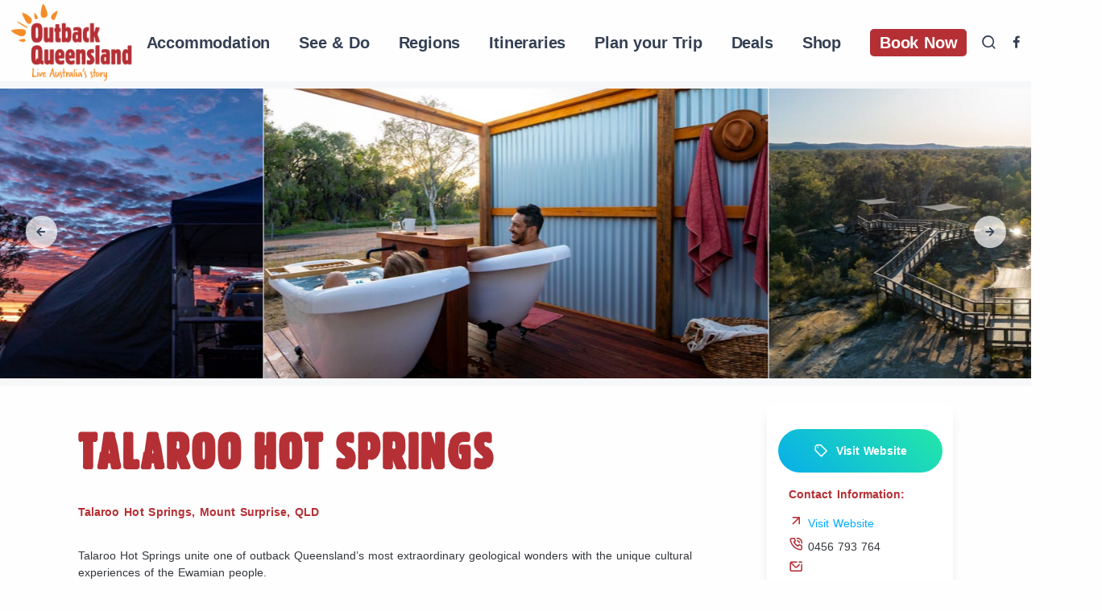

--- FILE ---
content_type: text/html; charset=UTF-8
request_url: https://www.outbackqueensland.com.au/accommodation/talaroo-hot-springs/
body_size: 11076
content:
<!doctype html>
<html class="no-js" lang="en-AU">

<head>
    <title>Outback Queensland Talaroo Hot Springs - Outback Queensland </title>
    <meta charset="UTF-8">
    <meta http-equiv="X-UA-Compatible" content="IE=edge" />
    <meta name="viewport" content="width=device-width,initial-scale=1.0,maximum-scale=1" />
    <meta name="author" content="zoik">
    <link rel="apple-touch-icon" href="https://www.outbackqueensland.com.au/wp-content/themes/zoik/assets/apple-icon-touch.png">
    <link rel="icon" href="https://www.outbackqueensland.com.au/wp-content/themes/zoik/assets/favicon.png">
    <!-- Cart gadget domain config -->
    <script>
    window.BE_gadget_subdomains_config = {
        "outbackqueensland.com.au": ".outbackqueensland.com.au",
        "www.outbackqueensland.com.au": ".outbackqueensland.com.au",
        "book.outbackqueensland.com.au": ".outbackqueensland.com.au",
    };
    </script>
    <meta name='robots' content='index, follow, max-image-preview:large, max-snippet:-1, max-video-preview:-1' />

	<!-- This site is optimized with the Yoast SEO plugin v26.5 - https://yoast.com/wordpress/plugins/seo/ -->
	<link rel="canonical" href="https://www.outbackqueensland.com.au/accommodation/talaroo-hot-springs/" />
	<meta property="og:locale" content="en_US" />
	<meta property="og:type" content="article" />
	<meta property="og:title" content="Talaroo Hot Springs - Outback Queensland" />
	<meta property="og:description" content="Talaroo Hot Springs unite one of outback Queensland’s most extraordinary geological wonders with the unique cultural experiences of the Ewamian people." />
	<meta property="og:url" content="https://www.outbackqueensland.com.au/accommodation/talaroo-hot-springs/" />
	<meta property="og:site_name" content="Outback Queensland" />
	<meta property="og:image" content="https://www.outbackqueensland.com.au/wp-content/uploads/2025/07/4f8bed17805cc990ec8f079939562230.jpeg" />
	<meta property="og:image:width" content="800" />
	<meta property="og:image:height" content="450" />
	<meta property="og:image:type" content="image/jpeg" />
	<meta name="twitter:card" content="summary_large_image" />
	<meta name="twitter:label1" content="Est. reading time" />
	<meta name="twitter:data1" content="1 minute" />
	<script type="application/ld+json" class="yoast-schema-graph">{"@context":"https://schema.org","@graph":[{"@type":"WebPage","@id":"https://www.outbackqueensland.com.au/accommodation/talaroo-hot-springs/","url":"https://www.outbackqueensland.com.au/accommodation/talaroo-hot-springs/","name":"Talaroo Hot Springs - Outback Queensland","isPartOf":{"@id":"https://www.outbackqueensland.com.au/#website"},"primaryImageOfPage":{"@id":"https://www.outbackqueensland.com.au/accommodation/talaroo-hot-springs/#primaryimage"},"image":{"@id":"https://www.outbackqueensland.com.au/accommodation/talaroo-hot-springs/#primaryimage"},"thumbnailUrl":"https://www.outbackqueensland.com.au/wp-content/uploads/2025/12/4f8bed17805cc990ec8f079939562230.jpeg","datePublished":"2025-12-12T01:30:11+00:00","breadcrumb":{"@id":"https://www.outbackqueensland.com.au/accommodation/talaroo-hot-springs/#breadcrumb"},"inLanguage":"en-AU","potentialAction":[{"@type":"ReadAction","target":["https://www.outbackqueensland.com.au/accommodation/talaroo-hot-springs/"]}]},{"@type":"ImageObject","inLanguage":"en-AU","@id":"https://www.outbackqueensland.com.au/accommodation/talaroo-hot-springs/#primaryimage","url":"https://www.outbackqueensland.com.au/wp-content/uploads/2025/12/4f8bed17805cc990ec8f079939562230.jpeg","contentUrl":"https://www.outbackqueensland.com.au/wp-content/uploads/2025/12/4f8bed17805cc990ec8f079939562230.jpeg","width":800,"height":450},{"@type":"BreadcrumbList","@id":"https://www.outbackqueensland.com.au/accommodation/talaroo-hot-springs/#breadcrumb","itemListElement":[{"@type":"ListItem","position":1,"name":"Home","item":"https://www.outbackqueensland.com.au/"},{"@type":"ListItem","position":2,"name":"Accommodation","item":"https://www.outbackqueensland.com.au/accommodation/"},{"@type":"ListItem","position":3,"name":"Talaroo Hot Springs"}]},{"@type":"WebSite","@id":"https://www.outbackqueensland.com.au/#website","url":"https://www.outbackqueensland.com.au/","name":"Outback Queensland","description":"Live Australia&#039;s Story","potentialAction":[{"@type":"SearchAction","target":{"@type":"EntryPoint","urlTemplate":"https://www.outbackqueensland.com.au/?s={search_term_string}"},"query-input":{"@type":"PropertyValueSpecification","valueRequired":true,"valueName":"search_term_string"}}],"inLanguage":"en-AU"}]}</script>
	<!-- / Yoast SEO plugin. -->


<!-- ADD HEADER SCRIPT -->
<!-- Google Tag Manager -->
<script>
(function(w, d, s, l, i) {
    w[l] = w[l] || [];
    w[l].push({
        'gtm.start': new Date().getTime(),
        event: 'gtm.js'
    });
    var f = d.getElementsByTagName(s)[0],
        j = d.createElement(s),
        dl = l != 'dataLayer' ? '&l=' + l : '';
    j.async = true;
    j.src =
        'https://www.googletagmanager.com/gtm.js?id=' + i + dl;
    f.parentNode.insertBefore(j, f);
})(window, document, 'script', 'dataLayer', 'GTM-NVBGL5K');
</script>
<!-- End Google Tag Manager -->
<!-- Meta Pixel Code -->
<script>
! function(f, b, e, v, n, t, s) {
    if (f.fbq) return;
    n = f.fbq = function() {
        n.callMethod ?
            n.callMethod.apply(n, arguments) : n.queue.push(arguments)
    };
    if (!f._fbq) f._fbq = n;
    n.push = n;
    n.loaded = !0;
    n.version = '2.0';
    n.queue = [];
    t = b.createElement(e);
    t.async = !0;
    t.src = v;
    s = b.getElementsByTagName(e)[0];
    s.parentNode.insertBefore(t, s)
}(window, document, 'script',
    'https://connect.facebook.net/en_US/fbevents.js');
fbq('init', '355067891690653');
fbq('track', 'PageView');
</script>
<noscript><img height="1" width="1" style="display:none"
        src="https://www.facebook.com/tr?id=355067891690653&ev=PageView&noscript=1" /></noscript>
<!-- End Meta Pixel Code -->

<style id='wp-img-auto-sizes-contain-inline-css' type='text/css'>
img:is([sizes=auto i],[sizes^="auto," i]){contain-intrinsic-size:3000px 1500px}
/*# sourceURL=wp-img-auto-sizes-contain-inline-css */
</style>

<link rel='stylesheet' id='wp-block-library-css' href='https://www.outbackqueensland.com.au/wp-includes/css/dist/block-library/style.min.css' type='text/css' media='all' />
<style id='global-styles-inline-css' type='text/css'>
:root{--wp--preset--aspect-ratio--square: 1;--wp--preset--aspect-ratio--4-3: 4/3;--wp--preset--aspect-ratio--3-4: 3/4;--wp--preset--aspect-ratio--3-2: 3/2;--wp--preset--aspect-ratio--2-3: 2/3;--wp--preset--aspect-ratio--16-9: 16/9;--wp--preset--aspect-ratio--9-16: 9/16;--wp--preset--color--black: #23272f;--wp--preset--color--cyan-bluish-gray: #abb8c3;--wp--preset--color--white: #ffffff;--wp--preset--color--pale-pink: #f78da7;--wp--preset--color--vivid-red: #cf2e2e;--wp--preset--color--luminous-vivid-orange: #ff6900;--wp--preset--color--luminous-vivid-amber: #fcb900;--wp--preset--color--light-green-cyan: #7bdcb5;--wp--preset--color--vivid-green-cyan: #00d084;--wp--preset--color--pale-cyan-blue: #8ed1fc;--wp--preset--color--vivid-cyan-blue: #0693e3;--wp--preset--color--vivid-purple: #9b51e0;--wp--preset--color--orange: #cd6321;--wp--preset--color--redochre: #be1e2d;--wp--preset--color--green: #69C41B;--wp--preset--gradient--vivid-cyan-blue-to-vivid-purple: linear-gradient(135deg,rgb(6,147,227) 0%,rgb(155,81,224) 100%);--wp--preset--gradient--light-green-cyan-to-vivid-green-cyan: linear-gradient(135deg,rgb(122,220,180) 0%,rgb(0,208,130) 100%);--wp--preset--gradient--luminous-vivid-amber-to-luminous-vivid-orange: linear-gradient(135deg,rgb(252,185,0) 0%,rgb(255,105,0) 100%);--wp--preset--gradient--luminous-vivid-orange-to-vivid-red: linear-gradient(135deg,rgb(255,105,0) 0%,rgb(207,46,46) 100%);--wp--preset--gradient--very-light-gray-to-cyan-bluish-gray: linear-gradient(135deg,rgb(238,238,238) 0%,rgb(169,184,195) 100%);--wp--preset--gradient--cool-to-warm-spectrum: linear-gradient(135deg,rgb(74,234,220) 0%,rgb(151,120,209) 20%,rgb(207,42,186) 40%,rgb(238,44,130) 60%,rgb(251,105,98) 80%,rgb(254,248,76) 100%);--wp--preset--gradient--blush-light-purple: linear-gradient(135deg,rgb(255,206,236) 0%,rgb(152,150,240) 100%);--wp--preset--gradient--blush-bordeaux: linear-gradient(135deg,rgb(254,205,165) 0%,rgb(254,45,45) 50%,rgb(107,0,62) 100%);--wp--preset--gradient--luminous-dusk: linear-gradient(135deg,rgb(255,203,112) 0%,rgb(199,81,192) 50%,rgb(65,88,208) 100%);--wp--preset--gradient--pale-ocean: linear-gradient(135deg,rgb(255,245,203) 0%,rgb(182,227,212) 50%,rgb(51,167,181) 100%);--wp--preset--gradient--electric-grass: linear-gradient(135deg,rgb(202,248,128) 0%,rgb(113,206,126) 100%);--wp--preset--gradient--midnight: linear-gradient(135deg,rgb(2,3,129) 0%,rgb(40,116,252) 100%);--wp--preset--font-size--small: 13px;--wp--preset--font-size--medium: 20px;--wp--preset--font-size--large: 36px;--wp--preset--font-size--x-large: 42px;--wp--preset--spacing--20: 0.44rem;--wp--preset--spacing--30: 0.67rem;--wp--preset--spacing--40: 1rem;--wp--preset--spacing--50: 1.5rem;--wp--preset--spacing--60: 2.25rem;--wp--preset--spacing--70: 3.38rem;--wp--preset--spacing--80: 5.06rem;--wp--preset--shadow--natural: 6px 6px 9px rgba(0, 0, 0, 0.2);--wp--preset--shadow--deep: 12px 12px 50px rgba(0, 0, 0, 0.4);--wp--preset--shadow--sharp: 6px 6px 0px rgba(0, 0, 0, 0.2);--wp--preset--shadow--outlined: 6px 6px 0px -3px rgb(255, 255, 255), 6px 6px rgb(0, 0, 0);--wp--preset--shadow--crisp: 6px 6px 0px rgb(0, 0, 0);}:where(.is-layout-flex){gap: 0.5em;}:where(.is-layout-grid){gap: 0.5em;}body .is-layout-flex{display: flex;}.is-layout-flex{flex-wrap: wrap;align-items: center;}.is-layout-flex > :is(*, div){margin: 0;}body .is-layout-grid{display: grid;}.is-layout-grid > :is(*, div){margin: 0;}:where(.wp-block-columns.is-layout-flex){gap: 2em;}:where(.wp-block-columns.is-layout-grid){gap: 2em;}:where(.wp-block-post-template.is-layout-flex){gap: 1.25em;}:where(.wp-block-post-template.is-layout-grid){gap: 1.25em;}.has-black-color{color: var(--wp--preset--color--black) !important;}.has-cyan-bluish-gray-color{color: var(--wp--preset--color--cyan-bluish-gray) !important;}.has-white-color{color: var(--wp--preset--color--white) !important;}.has-pale-pink-color{color: var(--wp--preset--color--pale-pink) !important;}.has-vivid-red-color{color: var(--wp--preset--color--vivid-red) !important;}.has-luminous-vivid-orange-color{color: var(--wp--preset--color--luminous-vivid-orange) !important;}.has-luminous-vivid-amber-color{color: var(--wp--preset--color--luminous-vivid-amber) !important;}.has-light-green-cyan-color{color: var(--wp--preset--color--light-green-cyan) !important;}.has-vivid-green-cyan-color{color: var(--wp--preset--color--vivid-green-cyan) !important;}.has-pale-cyan-blue-color{color: var(--wp--preset--color--pale-cyan-blue) !important;}.has-vivid-cyan-blue-color{color: var(--wp--preset--color--vivid-cyan-blue) !important;}.has-vivid-purple-color{color: var(--wp--preset--color--vivid-purple) !important;}.has-black-background-color{background-color: var(--wp--preset--color--black) !important;}.has-cyan-bluish-gray-background-color{background-color: var(--wp--preset--color--cyan-bluish-gray) !important;}.has-white-background-color{background-color: var(--wp--preset--color--white) !important;}.has-pale-pink-background-color{background-color: var(--wp--preset--color--pale-pink) !important;}.has-vivid-red-background-color{background-color: var(--wp--preset--color--vivid-red) !important;}.has-luminous-vivid-orange-background-color{background-color: var(--wp--preset--color--luminous-vivid-orange) !important;}.has-luminous-vivid-amber-background-color{background-color: var(--wp--preset--color--luminous-vivid-amber) !important;}.has-light-green-cyan-background-color{background-color: var(--wp--preset--color--light-green-cyan) !important;}.has-vivid-green-cyan-background-color{background-color: var(--wp--preset--color--vivid-green-cyan) !important;}.has-pale-cyan-blue-background-color{background-color: var(--wp--preset--color--pale-cyan-blue) !important;}.has-vivid-cyan-blue-background-color{background-color: var(--wp--preset--color--vivid-cyan-blue) !important;}.has-vivid-purple-background-color{background-color: var(--wp--preset--color--vivid-purple) !important;}.has-black-border-color{border-color: var(--wp--preset--color--black) !important;}.has-cyan-bluish-gray-border-color{border-color: var(--wp--preset--color--cyan-bluish-gray) !important;}.has-white-border-color{border-color: var(--wp--preset--color--white) !important;}.has-pale-pink-border-color{border-color: var(--wp--preset--color--pale-pink) !important;}.has-vivid-red-border-color{border-color: var(--wp--preset--color--vivid-red) !important;}.has-luminous-vivid-orange-border-color{border-color: var(--wp--preset--color--luminous-vivid-orange) !important;}.has-luminous-vivid-amber-border-color{border-color: var(--wp--preset--color--luminous-vivid-amber) !important;}.has-light-green-cyan-border-color{border-color: var(--wp--preset--color--light-green-cyan) !important;}.has-vivid-green-cyan-border-color{border-color: var(--wp--preset--color--vivid-green-cyan) !important;}.has-pale-cyan-blue-border-color{border-color: var(--wp--preset--color--pale-cyan-blue) !important;}.has-vivid-cyan-blue-border-color{border-color: var(--wp--preset--color--vivid-cyan-blue) !important;}.has-vivid-purple-border-color{border-color: var(--wp--preset--color--vivid-purple) !important;}.has-vivid-cyan-blue-to-vivid-purple-gradient-background{background: var(--wp--preset--gradient--vivid-cyan-blue-to-vivid-purple) !important;}.has-light-green-cyan-to-vivid-green-cyan-gradient-background{background: var(--wp--preset--gradient--light-green-cyan-to-vivid-green-cyan) !important;}.has-luminous-vivid-amber-to-luminous-vivid-orange-gradient-background{background: var(--wp--preset--gradient--luminous-vivid-amber-to-luminous-vivid-orange) !important;}.has-luminous-vivid-orange-to-vivid-red-gradient-background{background: var(--wp--preset--gradient--luminous-vivid-orange-to-vivid-red) !important;}.has-very-light-gray-to-cyan-bluish-gray-gradient-background{background: var(--wp--preset--gradient--very-light-gray-to-cyan-bluish-gray) !important;}.has-cool-to-warm-spectrum-gradient-background{background: var(--wp--preset--gradient--cool-to-warm-spectrum) !important;}.has-blush-light-purple-gradient-background{background: var(--wp--preset--gradient--blush-light-purple) !important;}.has-blush-bordeaux-gradient-background{background: var(--wp--preset--gradient--blush-bordeaux) !important;}.has-luminous-dusk-gradient-background{background: var(--wp--preset--gradient--luminous-dusk) !important;}.has-pale-ocean-gradient-background{background: var(--wp--preset--gradient--pale-ocean) !important;}.has-electric-grass-gradient-background{background: var(--wp--preset--gradient--electric-grass) !important;}.has-midnight-gradient-background{background: var(--wp--preset--gradient--midnight) !important;}.has-small-font-size{font-size: var(--wp--preset--font-size--small) !important;}.has-medium-font-size{font-size: var(--wp--preset--font-size--medium) !important;}.has-large-font-size{font-size: var(--wp--preset--font-size--large) !important;}.has-x-large-font-size{font-size: var(--wp--preset--font-size--x-large) !important;}
/*# sourceURL=global-styles-inline-css */
</style>

<style id='classic-theme-styles-inline-css' type='text/css'>
/*! This file is auto-generated */
.wp-block-button__link{color:#fff;background-color:#32373c;border-radius:9999px;box-shadow:none;text-decoration:none;padding:calc(.667em + 2px) calc(1.333em + 2px);font-size:1.125em}.wp-block-file__button{background:#32373c;color:#fff;text-decoration:none}
/*# sourceURL=/wp-includes/css/classic-themes.min.css */
</style>
<link rel='stylesheet' id='plugins-css' href='https://www.outbackqueensland.com.au/wp-content/themes/zoik/assets/css/plugins.css' type='text/css' media='all' />
<link rel='stylesheet' id='theme-style-css' href='https://www.outbackqueensland.com.au/wp-content/themes/zoik/assets/css/style.css' type='text/css' media='all' />
<link rel='stylesheet' id='style-css' href='https://www.outbackqueensland.com.au/wp-content/themes/zoik/style.css' type='text/css' media='all' />
</head>

<body data-rsssl=1>
    <div class="content-wrapper">

        <header class="wrapper">

            <nav class="navbar navbar-expand-lg center-nav transparent caret-none">
                <div class="container-fluid flex-lg-row flex-nowrap align-items-center">
                    <div class="navbar-brand w-100">
                        <a href="https://www.outbackqueensland.com.au/">
                            <img class="logo-dark"
                                src="https://www.outbackqueensland.com.au/wp-content/themes/zoik/assets/outback/outback-logo.png"
                                srcset="https://www.outbackqueensland.com.au/wp-content/themes/zoik/assets/outback/outback-logo.png"
                                alt="" />
                            <img class="logo-light"
                                src="https://www.outbackqueensland.com.au/wp-content/themes/zoik/assets/outback/outback-logo.png"
                                srcset="https://www.outbackqueensland.com.au/wp-content/themes/zoik/assets/outback/outback-logo.png"
                                alt="" />
                        </a>
                    </div>
                    <div class="navbar-collapse offcanvas offcanvas-nav offcanvas-start">
                        <div class="offcanvas-header d-lg-none">
                            <h3 class="text-white fs-30 mb-0">Outback QLD</h3>
                            <button type="button" class="btn-close btn-close-white" data-bs-dismiss="offcanvas"
                                aria-label="Close"></button>
                        </div>
                        <div class="offcanvas-body ms-lg-auto d-flex flex-column h-100">
                            <ul class="navbar-nav">
                                                                                                <li class="nav-item dropdown">

                                                                                                                                                <a class="nav-link"
                                        href="https://www.outbackqueensland.com.au/accommodation/">Accommodation</a>
                                                                                                        <li class="nav-item dropdown">

                                                                                                            <a class="nav-link" href=""
                                        data-bs-toggle="dropdown">See &amp; Do</a>

                                    <ul class="dropdown-menu">

                                                                                
                                                                                                                        <li class="nav-item"><a class="dropdown-item"
                                                href="https://www.outbackqueensland.com.au/attractions/">Attractions</a>
                                        </li>
                                                                                
                                                                                                                        <li class="nav-item"><a class="dropdown-item"
                                                href="https://www.outbackqueensland.com.au/tours">Tours</a>
                                        </li>
                                                                                
                                                                                                                        <li class="nav-item"><a class="dropdown-item"
                                                href="https://www.outbackqueensland.com.au/experiences/dinosaurs/">Dinosaurs</a>
                                        </li>
                                                                                
                                                                                                                        <li class="nav-item"><a class="dropdown-item"
                                                href="https://www.outbackqueensland.com.au/event">Events</a>
                                        </li>
                                                                                
                                                                                                                        <li class="nav-item"><a class="dropdown-item"
                                                href="https://www.outbackqueensland.com.au/food_and_drink">Food and drink</a>
                                        </li>
                                                                                
                                                                                                                        <li class="nav-item"><a class="dropdown-item"
                                                href="https://www.outbackqueensland.com.au/experiences/wellness-way-hot-springs-trail/">Wellness Way - Hot Springs</a>
                                        </li>
                                                                                
                                                                                                                        <li class="nav-item"><a class="dropdown-item"
                                                href="https://www.outbackqueensland.com.au/experiences/accessible-outback-queensland/">Accessible Outback</a>
                                        </li>
                                                                                                                                                            </ul>


                                                                                                        <li class="nav-item dropdown">

                                                                                                            <a class="nav-link" href=""
                                        data-bs-toggle="dropdown">Regions</a>

                                    <ul class="dropdown-menu">

                                                                                
                                                                                                                        <li class="nav-item"><a class="dropdown-item"
                                                href="https://www.outbackqueensland.com.au/our-region/">Our Regions</a>
                                        </li>
                                                                                
                                                                                                                        <li class="nav-item"><a class="dropdown-item"
                                                href="https://www.outbackqueensland.com.au/regions/north-west/">North West</a>
                                        </li>
                                                                                
                                                                                                                        <li class="nav-item"><a class="dropdown-item"
                                                href="https://www.outbackqueensland.com.au/regions/central-west/">Central West</a>
                                        </li>
                                                                                
                                                                                                                        <li class="nav-item"><a class="dropdown-item"
                                                href="https://www.outbackqueensland.com.au/regions/south-west/">South West</a>
                                        </li>
                                                                                
                                                                                                                        <li class="nav-item"><a class="dropdown-item"
                                                href="https://www.outbackqueensland.com.au/regions/far-west/">Far West</a>
                                        </li>
                                                                                
                                                                                                                        <li class="nav-item"><a class="dropdown-item"
                                                href="https://www.outbackqueensland.com.au/regions/east">Eastern</a>
                                        </li>
                                                                                
                                                                                                                        <li class="nav-item"><a class="dropdown-item"
                                                href="https://www.outbackqueensland.com.au/town">View all Outback towns</a>
                                        </li>
                                                                                                                                                            </ul>


                                                                                                        <li class="nav-item dropdown">

                                                                                                                                                <a class="nav-link"
                                        href="https://www.outbackqueensland.com.au/drives/">Itineraries</a>
                                                                                                        <li class="nav-item dropdown">

                                                                                                            <a class="nav-link" href=""
                                        data-bs-toggle="dropdown">Plan your Trip</a>

                                    <ul class="dropdown-menu">

                                                                                
                                                                                                                        <li class="nav-item"><a class="dropdown-item"
                                                href="https://www.outbackqueensland.com.au/maps">Map of Queensland</a>
                                        </li>
                                                                                
                                                                                                                        <li class="nav-item"><a class="dropdown-item"
                                                href="https://www.outbackqueensland.com.au/news">Outback Stories</a>
                                        </li>
                                                                                
                                                                                                                        <li class="nav-item"><a class="dropdown-item"
                                                href="https://www.outbackqueensland.com.au/getting-to-the-outback">Getting to the Outback</a>
                                        </li>
                                                                                
                                                                                                                        <li class="nav-item"><a class="dropdown-item"
                                                href="https://www.outbackqueensland.com.au/travel-distances/"> Travel Distances</a>
                                        </li>
                                                                                
                                                                                                                        <li class="nav-item"><a class="dropdown-item"
                                                href="https://www.outbackqueensland.com.au/rail-experiences/">Rail Experiences</a>
                                        </li>
                                                                                
                                                                                                                        <li class="nav-item"><a class="dropdown-item"
                                                href="https://www.outbackqueensland.com.au/bus-services/">Bus Services</a>
                                        </li>
                                                                                
                                                                                                                        <li class="nav-item"><a class="dropdown-item"
                                                href="https://www.outbackqueensland.com.au/air-connections/">Air Connections</a>
                                        </li>
                                                                                
                                                                                                                        <li class="nav-item"><a class="dropdown-item"
                                                href="https://www.outbackqueensland.com.au/travellers-tips/">Traveller’s Tips</a>
                                        </li>
                                                                                
                                                                                                                        <li class="nav-item"><a class="dropdown-item"
                                                href="https://www.outbackqueensland.com.au/outback-travellers-guide/">Outback Traveller’s Guide</a>
                                        </li>
                                                                                
                                                                                                                        <li class="nav-item"><a class="dropdown-item"
                                                href="https://www.outbackqueensland.com.au/drive-outback-queensland/">Drive Outback Queensland Guide</a>
                                        </li>
                                                                                
                                                                                                                        <li class="nav-item"><a class="dropdown-item"
                                                href="https://www.outbackqueensland.com.au/information_services/">Visitor Information Centres</a>
                                        </li>
                                                                                
                                                                                                                        <li class="nav-item"><a class="dropdown-item"
                                                href="https://www.outbackqueensland.com.au/outback-faqs/">Outback FAQs</a>
                                        </li>
                                                                                
                                                                                                                        <li class="nav-item"><a class="dropdown-item"
                                                href="https://www.outbackqueensland.com.au/outback-communication/">Outback Communication</a>
                                        </li>
                                                                                
                                                                                                                        <li class="nav-item"><a class="dropdown-item"
                                                href="https://www.outbackqueensland.com.au/keep-up-to-date-with-outback-queensland/">Outback Newsletters</a>
                                        </li>
                                                                                
                                                                                                                        <li class="nav-item"><a class="dropdown-item"
                                                href="https://roadconditions.racq.com.au/">RACQ Road Conditions</a>
                                        </li>
                                                                                
                                                                                                                        <li class="nav-item"><a class="dropdown-item"
                                                href="http://goo.gl/B3ZuHy">Weather and Warnings</a>
                                        </li>
                                                                                
                                                                                                                        <li class="nav-item"><a class="dropdown-item"
                                                href="https://toiletmap.gov.au/">Public Toilets</a>
                                        </li>
                                                                                                                                                            </ul>


                                                                                                        <li class="nav-item dropdown">

                                                                                                                                                <a class="nav-link"
                                        href="https://www.outbackqueensland.com.au/deals/">Deals</a>
                                                                                                        <li class="nav-item dropdown">

                                                                                                                                                <a class="nav-link"
                                        href="https://www.outbackqueensland.com.au/shop/">Shop</a>
                                                                                                        </li>
                                                                <li><a class="nav-link" href="https://bookings.outbackqueensland.com.au/">
                                        <span
                                            style="border-radius:5px; background-color:#b53035 !important; padding:6px 12px; color:#fff;">
                                            Book Now
                                        </span>
                                    </a>
                                </li>
                            </ul>
                            <!-- /.navbar-nav -->
                            <div class="offcanvas-footer d-lg-none">
                                <div>

                                    <br /> Outback Queensland <br />
                                    <nav class="nav social social-white mt-4">
                                                                                                                        <a href="https://www.facebook.com/OutbackQueensland/"><i
                                                class="uil uil-facebook-f"></i></a>
                                                                                <a href="https://www.instagram.com/outbackqueensland/"><i
                                                class="uil uil-instagram"></i></a>
                                                                                <a href="https://www.youtube.com/user/OutbackQld/videos"><i
                                                class="uil uil-youtube"></i></a>
                                                                                <a href="https://www.linkedin.com/company/outbackqueensland/"><i
                                                class="uil uil-linkedin"></i></a>
                                                                                                                    </nav>
                                    <!-- /.social -->
                                </div>
                            </div>
                            <!-- /.offcanvas-footer -->
                        </div>
                        <!-- /.offcanvas-body -->
                    </div>
                    <!-- /.navbar-collapse -->
                    <div class="navbar-other w-100 d-flex ms-auto">
                        <ul class="navbar-nav flex-row align-items-center ms-auto">
                            <li class="nav-item"><a class="nav-link" data-bs-toggle="offcanvas"
                                    data-bs-target="#offcanvas-search"><i class="uil uil-search"></i></a></li>
                                                                                    <li class="nav-item" style="font-size: 1rem;"><a href="https://www.facebook.com/OutbackQueensland/"><i
                                        class="uil uil-facebook-f"
                                        style="color: #343f52;"></i></a></li>
                                                        <li class="nav-item" style="font-size: 1rem;"><a href="https://www.instagram.com/outbackqueensland/"><i
                                        class="uil uil-instagram"
                                        style="color: #343f52;"></i></a></li>
                                                        <li class="nav-item" style="font-size: 1rem;"><a href="https://www.youtube.com/user/OutbackQld/videos"><i
                                        class="uil uil-youtube"
                                        style="color: #343f52;"></i></a></li>
                                                        <li class="nav-item" style="font-size: 1rem;"><a href="https://www.linkedin.com/company/outbackqueensland/"><i
                                        class="uil uil-linkedin"
                                        style="color: #343f52;"></i></a></li>
                                                        
                            <li class="nav-item d-lg-none">
                                <button class="hamburger offcanvas-nav-btn"><span></span></button>
                            </li>

                        </ul>
                        <!-- /.navbar-nav -->
                    </div>
                    <!-- /.navbar-other -->
                </div>
                <!-- /.container -->
            </nav>
            <!-- /.navbar -->
                        <!-- /.offcanvas -->
            <div class="offcanvas offcanvas-top bg-light" id="offcanvas-search" data-bs-scroll="true">
                <div class="container d-flex flex-row py-6">


                    <form class="search-form w-100" action="https://www.outbackqueensland.com.au" id="searchform-offcanvas"
                        method="get">
                        <input type="text" id="s" name="s" value="" class="form-control"
                            placeholder="What are you looking for mate?">
                    </form>
                    <!-- /.search-form -->
                    <button type="button" value="Search" class="btn-close" data-bs-dismiss="offcanvas"
                        aria-label="Close"></button>
                </div>
                <!-- /.container -->
            </div>
            <!-- /.offcanvas -->
        </header>



<style>
.img-carousel {
    background-repeat: no-repeat;
    /* background-attachment: fixed; */
    background-position: center center;
    background-size: cover;
    height: 35vh;
    border-radius: 0px;
    /* box-shadow: 0px 10px 15px -3px rgba(0, 0, 0, 0.3); */
}

@media (min-width: 601px) {
    .img-carousel {
        height: 50vh;
    }
}

p {
    margin-bottom: 0.1rem;
}

.modal .btn-close {
    position: absolute;
    top: -0.9rem;
    right: -0.9rem;
}

.btn-close:before {
    background: rgba(0, 0, 0, .9);
    font-family: Unicons;
    font-size: 1.05rem;
    content: "\ed3b";
    width: 1.8rem;
    height: 1.8rem;
    line-height: 1.8rem;
    border-radius: 100%;
    margin: 0;
    padding: 0;
    box-shadow: none;
    transition: background .6s ease-in-out;
    display: flex;
    justify-content: center;
    align-items: center;
    color: #fff;
}
</style>


<div>
    <div class="content-wrapper" style="background-color:#F6F7F9!important">
        <section id="home">
            <div class="wrapper overflow-hidden">
                <div class="container-fluid  pt-2 pb-2">
                                        <div class="swiper-container" data-margin="1" data-dots="false" data-nav="true" data-centered="true"
                        data-loop="true" data-items-xxl="2" data-items-xl="2" data-items-lg="2" data-items-md="1"
                        data-items-xs="1">

                        <div class="swiper overflow-visible">
                            <div class="swiper-wrapper">

                                <div class="swiper-slide" style="margin-right: 12px!important;">
                                                     <div class="img-carousel" style="background-image: url(https://assets.atdw-online.com.au/images/4f8bed17805cc990ec8f079939562230.jpeg?rect=0%2C150%2C1600%2C900&w=800&h=450&rot=360&q=eyJ0eXBlIjoibGlzdGluZyIsImxpc3RpbmdJZCI6IjYwMjYwNmJkODEzMDcwODYzMDZkNTQzNSIsImRpc3RyaWJ1dG9ySWQiOiI1NmIxZWViZjQ0ZmVjYTNkZjJlM2FlNjgiLCJhcGlrZXlJZCI6IjU2YjFmNjNmMGNmMjEzYWQyMGRlZGY2OSJ9);  ">
                                                     </div>
                                                  </div><div class="swiper-slide" style="margin-right: 12px!important;">
                                                     <div class="img-carousel" style="background-image: url(https://assets.atdw-online.com.au/images/31741a1c7fc49d99e171aaf54cd247a7.jpeg?rect=0%2C0%2C1600%2C1200&w=800&h=600&rot=360&q=eyJ0eXBlIjoibGlzdGluZyIsImxpc3RpbmdJZCI6IjYwMjYwNmJkODEzMDcwODYzMDZkNTQzNSIsImRpc3RyaWJ1dG9ySWQiOiI1NmIxZWViZjQ0ZmVjYTNkZjJlM2FlNjgiLCJhcGlrZXlJZCI6IjU2YjFmNjNmMGNmMjEzYWQyMGRlZGY2OSJ9);  ">
                                                     </div>
                                                  </div><div class="swiper-slide" style="margin-right: 12px!important;">
                                                     <div class="img-carousel" style="background-image: url(https://assets.atdw-online.com.au/images/deb62dfc95721eac7a2dadf1b17b5970.jpeg?rect=0%2C0%2C1600%2C1200&w=800&h=600&rot=360&q=eyJ0eXBlIjoibGlzdGluZyIsImxpc3RpbmdJZCI6IjYwMjYwNmJkODEzMDcwODYzMDZkNTQzNSIsImRpc3RyaWJ1dG9ySWQiOiI1NmIxZWViZjQ0ZmVjYTNkZjJlM2FlNjgiLCJhcGlrZXlJZCI6IjU2YjFmNjNmMGNmMjEzYWQyMGRlZGY2OSJ9);  ">
                                                     </div>
                                                  </div><div class="swiper-slide" style="margin-right: 12px!important;">
                                                     <div class="img-carousel" style="background-image: url(https://assets.atdw-online.com.au/images/07b7e4c8b1c35d089344c478e9bb4b06.jpeg?rect=1%2C0%2C1600%2C1200&w=800&h=600&rot=360&q=eyJ0eXBlIjoibGlzdGluZyIsImxpc3RpbmdJZCI6IjYwMjYwNmJkODEzMDcwODYzMDZkNTQzNSIsImRpc3RyaWJ1dG9ySWQiOiI1NmIxZWViZjQ0ZmVjYTNkZjJlM2FlNjgiLCJhcGlrZXlJZCI6IjU2YjFmNjNmMGNmMjEzYWQyMGRlZGY2OSJ9);  ">
                                                     </div>
                                                  </div><div class="swiper-slide" style="margin-right: 12px!important;">
                                                     <div class="img-carousel" style="background-image: url(https://assets.atdw-online.com.au/images/34b115054a9106936642659e444313e6.jpeg?rect=0%2C0%2C1600%2C1200&w=800&h=600&rot=360&q=eyJ0eXBlIjoibGlzdGluZyIsImxpc3RpbmdJZCI6IjYwMjYwNmJkODEzMDcwODYzMDZkNTQzNSIsImRpc3RyaWJ1dG9ySWQiOiI1NmIxZWViZjQ0ZmVjYTNkZjJlM2FlNjgiLCJhcGlrZXlJZCI6IjU2YjFmNjNmMGNmMjEzYWQyMGRlZGY2OSJ9);  ">
                                                     </div>
                                                  </div><div class="swiper-slide" style="margin-right: 12px!important;">
                                                     <div class="img-carousel" style="background-image: url(https://assets.atdw-online.com.au/images/2aae682a43e94ff21949584c535484b0.jpeg?rect=0%2C0%2C1600%2C1200&w=800&h=600&rot=360&q=eyJ0eXBlIjoibGlzdGluZyIsImxpc3RpbmdJZCI6IjYwMjYwNmJkODEzMDcwODYzMDZkNTQzNSIsImRpc3RyaWJ1dG9ySWQiOiI1NmIxZWViZjQ0ZmVjYTNkZjJlM2FlNjgiLCJhcGlrZXlJZCI6IjU2YjFmNjNmMGNmMjEzYWQyMGRlZGY2OSJ9);  ">
                                                     </div>
                                                  </div><div class="swiper-slide" style="margin-right: 12px!important;">
                                                     <div class="img-carousel" style="background-image: url(https://assets.atdw-online.com.au/images/828f848d4225f84e8d486cb8bca902e2.jpeg?rect=0%2C0%2C1600%2C1200&w=800&h=600&rot=360&q=eyJ0eXBlIjoibGlzdGluZyIsImxpc3RpbmdJZCI6IjYwMjYwNmJkODEzMDcwODYzMDZkNTQzNSIsImRpc3RyaWJ1dG9ySWQiOiI1NmIxZWViZjQ0ZmVjYTNkZjJlM2FlNjgiLCJhcGlrZXlJZCI6IjU2YjFmNjNmMGNmMjEzYWQyMGRlZGY2OSJ9);  ">
                                                     </div>
                                                  </div><div class="swiper-slide" style="margin-right: 12px!important;">
                                                     <div class="img-carousel" style="background-image: url(https://assets.atdw-online.com.au/images/51b93ca8ad4801e4b9452465c7a83ef9.jpeg?rect=0%2C0%2C1600%2C1200&w=800&h=600&rot=360&q=eyJ0eXBlIjoibGlzdGluZyIsImxpc3RpbmdJZCI6IjYwMjYwNmJkODEzMDcwODYzMDZkNTQzNSIsImRpc3RyaWJ1dG9ySWQiOiI1NmIxZWViZjQ0ZmVjYTNkZjJlM2FlNjgiLCJhcGlrZXlJZCI6IjU2YjFmNjNmMGNmMjEzYWQyMGRlZGY2OSJ9);  ">
                                                     </div>
                                                  </div><div class="swiper-slide" style="margin-right: 12px!important;">
                                                     <div class="img-carousel" style="background-image: url(https://assets.atdw-online.com.au/images/a92f76f35d5091f2045e2c30c9a3d680.jpeg?rect=0%2C0%2C1600%2C1200&w=800&h=600&rot=360&q=eyJ0eXBlIjoibGlzdGluZyIsImxpc3RpbmdJZCI6IjYwMjYwNmJkODEzMDcwODYzMDZkNTQzNSIsImRpc3RyaWJ1dG9ySWQiOiI1NmIxZWViZjQ0ZmVjYTNkZjJlM2FlNjgiLCJhcGlrZXlJZCI6IjU2YjFmNjNmMGNmMjEzYWQyMGRlZGY2OSJ9);  ">
                                                     </div>
                                                  </div><div class="swiper-slide" style="margin-right: 12px!important;">
                                                     <div class="img-carousel" style="background-image: url(https://assets.atdw-online.com.au/images/8f96e91cf42bca5b470a830ddf472075.jpeg?rect=0%2C0%2C1600%2C1200&w=800&h=600&rot=360&q=eyJ0eXBlIjoibGlzdGluZyIsImxpc3RpbmdJZCI6IjYwMjYwNmJkODEzMDcwODYzMDZkNTQzNSIsImRpc3RyaWJ1dG9ySWQiOiI1NmIxZWViZjQ0ZmVjYTNkZjJlM2FlNjgiLCJhcGlrZXlJZCI6IjU2YjFmNjNmMGNmMjEzYWQyMGRlZGY2OSJ9);  ">
                                                     </div>
                                                  </div>
                            </div>
                        </div>
                    </div>
                                    </div>
            </div>
        </section>
    </div>
            <section id="" class="wrapper">
            <div class="container pt-5 pt-md-5 pb-5 pb-md-5">
                <div class="row">
                    <!-- /.row -->
                    <div class="col-md-9  px-6">
                        <div class="row gx-md-8 gy-4 gy-md-4">
                            <h1 class="pt-6 ob-red">Talaroo Hot Springs                            </h1>
                            <h4>
                                                                Talaroo Hot Springs, Mount Surprise, QLD
                                
                                                            </h4>

                            <p>Talaroo Hot Springs unite one of outback Queensland’s most extraordinary geological wonders with the unique cultural experiences of the Ewamian people. </p>
<p>The Talaroo Hot Springs experience includes a caravan park, campground,  cafe, guided boardwalk tours of the Springs and private soaking pools.  There&#8217;s also a swimming pool and free bike trail.</p>
<p>As well as powered and unpowered campsites, Talaroo offers stylish Eco Tents, two of which feature a private bathing experience with twin clawfoot baths fed by the healing waters of the ancient Hot Springs.</p>
<p>Talaroo Hot Springs are located in the heart of Queensland’s untouched Gulf Savannah and are an unmissable part of the Savannah Way – one of Australia’s great road trips.  Journey time from Cairns by road (accessible to conventional vehicles) is four and a half hours.</p>
<p>The Hot Springs are 65 million years old and their physical and spiritual connection with the Ewamian Aboriginal community goes back millennia.  </p>
<p>Ewamian Aboriginal Corporation is the proud owner and operator of Talaroo Hot Springs and welcomes visitors to experience Ewamian hospitality and a deeper form of reconciliation between people, culture and place.</p>

                                                        <h4>Indicative Rates: $37 to
                                $280</h4>
                            
                                                        
                            <div style="display:none">
                                <h4>Facilities found here:</h4>
                                <p class="pb-0 mt-0 mb-6 pt-0">
                                    <span class="badge bg-pale-ash text-dark rounded-pill m-1" style="font-size:80%">Bar</span><span class="badge bg-pale-ash text-dark rounded-pill m-1" style="font-size:80%">Barbeque</span><span class="badge bg-pale-ash text-dark rounded-pill m-1" style="font-size:80%">Cafe</span><span class="badge bg-pale-ash text-dark rounded-pill m-1" style="font-size:80%">Camp Kitchen</span><span class="badge bg-pale-ash text-dark rounded-pill m-1" style="font-size:80%">Carpark</span><span class="badge bg-pale-ash text-dark rounded-pill m-1" style="font-size:80%">Communal Kitchen</span><span class="badge bg-pale-ash text-dark rounded-pill m-1" style="font-size:80%">Communal Refrigerator</span><span class="badge bg-pale-ash text-dark rounded-pill m-1" style="font-size:80%">Communal Shower</span><span class="badge bg-pale-ash text-dark rounded-pill m-1" style="font-size:80%">Family Friendly</span><span class="badge bg-pale-ash text-dark rounded-pill m-1" style="font-size:80%">Open Fireplace</span><span class="badge bg-pale-ash text-dark rounded-pill m-1" style="font-size:80%">Pet Friendly - Enquire</span><span class="badge bg-pale-ash text-dark rounded-pill m-1" style="font-size:80%">Spa/Sauna</span><span class="badge bg-pale-ash text-dark rounded-pill m-1" style="font-size:80%">Tour Desk</span><span class="badge bg-pale-ash text-dark rounded-pill m-1" style="font-size:80%">Aboriginal Culture</span><span class="badge bg-pale-ash text-dark rounded-pill m-1" style="font-size:80%">Nature & Wildlife</span><span class="badge bg-pale-ash text-dark rounded-pill m-1" style="font-size:80%"></span> </p>
                            </div>
                                                    </div>














                        <!-- Only Appears in CPT Accommodation Only 
                    ******************************************
                    ******************************************
                    ****************************************** -->
                                                <!-- ********************** accessibility ********************** -->
                        <style>
                        .accordion {
                            margin: 0;
                            padding: 0;
                            border: 1px solid #f1f1f1;
                            box-shadow: 0px 10px 15px -3px rgba(0, 0, 0, 0.1);
                            border-radius: 7px;
                            width: inherit;
                        }

                        .accordion h3 {
                            margin: 0;
                            padding: 0;
                        }

                        .accordion:focus-within {
                            border-color: #444;
                        }

                        .accordion:focus-within h3 {
                            background-color: #444;
                        }

                        .accordion>*+* {
                            border-top: 1px solid #f1f1f1;
                        }

                        .accordion-trigger {
                            background: none;
                            color: hsl(0deg 0% 13%);
                            display: block;
                            font-size: 1rem;
                            font-weight: normal;
                            margin: 0;
                            padding: .3em 1.5em;
                            position: relative;
                            text-align: left;
                            width: 100%;
                            outline: none;
                        }

                        .accordion-trigger:focus,
                        .accordion-trigger:hover {
                            background: hsl(216deg 94% 94%);
                        }

                        .accordion-trigger:focus {
                            outline: 4px solid transparent;
                        }

                        .accordion>*:first-child .accordion-trigger,
                        .accordion>*:first-child {
                            border-radius: 5px 5px 0 0;
                        }

                        .accordion>*:last-child .accordion-trigger,
                        .accordion>*:last-child {
                            border-radius: 0 0 5px 5px;
                        }

                        button {
                            border-style: none;
                        }

                        .accordion button::-moz-focus-inner {
                            border: 0;
                        }

                        .accordion-title {
                            display: block;
                            pointer-events: none;
                            border: none;
                            border-radius: 5px;
                            padding: 0.25em;
                            outline: none;
                        }

                        .accordion-trigger:focus .accordion-title {
                            border-color: #444;
                        }

                        .accordion-icon {
                            border: solid currentcolor;
                            border-width: 0 2px 2px 0;
                            height: 0.5rem;
                            pointer-events: none;
                            position: absolute;
                            right: 2em;
                            top: 50%;
                            transform: translateY(-60%) rotate(45deg);
                            width: 0.5rem;
                        }

                        .accordion-trigger:focus .accordion-icon,
                        .accordion-trigger:hover .accordion-icon {
                            border-color: #444;
                        }

                        .accordion-trigger[aria-expanded="true"] .accordion-icon {
                            transform: translateY(-50%) rotate(-135deg);
                        }

                        .accordion-panel {
                            margin: 0;
                            padding: 1em 1.5em;
                        }

                        .accordion-panel[hidden] {
                            display: none;
                        }
                        </style>
                        <div id="accordionGroup" class="accordion">
                            <h3>
                                <button type="button" aria-expanded="false" class="accordion-trigger"
                                    aria-controls="sect1" id="accordion1id">
                                    <span class="accordion-title">
                                        Accessibility Information
                                        <span class="accordion-icon"></span>
                                    </span>
                                </button>
                            </h3>
                            <div id="sect1" role="region" aria-labelledby="accordion1id" class="accordion-panel" hidden>
                                <div>
                                    <ul style="font-weight: 400;line-height: 1.5;color: #35373c;">
                                        
                                        <li>Disabled access available, contact operator for details.</li>
                                                                                                                    </ul>
                                </div>
                            </div>
                        </div>


                        <script>
                        'use strict';
                        class Accordion {
                            constructor(domNode) {
                                this.rootEl = domNode;
                                this.buttonEl = this.rootEl.querySelector('button[aria-expanded]');
                                const controlsId = this.buttonEl.getAttribute('aria-controls');
                                this.contentEl = document.getElementById(controlsId);
                                this.open = this.buttonEl.getAttribute('aria-expanded') === 'true';
                                this.buttonEl.addEventListener('click', this.onButtonClick.bind(this));
                            }
                            onButtonClick() {
                                this.toggle(!this.open);
                            }
                            toggle(open) {
                                if (open === this.open) {
                                    return;
                                }
                                this.open = open;
                                this.buttonEl.setAttribute('aria-expanded', `${open}`);
                                if (open) {
                                    this.contentEl.removeAttribute('hidden');
                                } else {
                                    this.contentEl.setAttribute('hidden', '');
                                }
                            }
                            open() {
                                this.toggle(true);
                            }
                            close() {
                                this.toggle(false);
                            }
                        }
                        const accordions = document.querySelectorAll('.accordion h3');
                        accordions.forEach((accordionEl) => {
                            new Accordion(accordionEl);
                        });
                        </script>





                                                <!-- END ---- 
                        ******************************************
                        ******************************************
                        ******************************************
                        Only Appears in CPT Accommodation Only -->


                    </div>

                    <div class="col-md-3 px-6">
                                                <style>
                        .card {
                            border-radius: 10px;
                            box-shadow: 0px 10px 15px -3px rgba(0, 0, 0, 0.1);
                        }

                        .card.sidebar {
                            font-size: 94%;
                        }
                        </style>
                        <div class="card sidebar  pt-4">
                            <div class="card-body p-3">


                                

                                                                <div class="flex gap-2">
                                    <a href="http://www.talaroo.com.au/"
                                        class="btn btn-gradient gradient-6 rounded-pill w-100 mb-0 text-nowrap"><i
                                            class="uil uil-pricetag-alt"
                                            style="font-size:1.05rem;color: #fff!important;"></i>&nbsp; Visit Website
                                    </a>
                                </div>
                                

                                <div class="px-3 pb-6">
                                    <h5 class="pt-4 mb-2 light-orange">Contact Information:
                                    </h5>
                                    <p><i class="uil uil-arrow-up-right"
                                            style="font-size:1.05rem;color: #B53035!important;"></i> <a href="http://www.talaroo.com.au/" target="_blank">Visit Website</a>
                                    </p>
                                    <p>
                                                                                <a href="tel:0456 793 764"><i
                                                class="uil uil-phone-volume"
                                                style="font-size:1.05rem;color: #B53035!important;"></i>
                                            0456 793 764</a><br>
                                                                                                                        <a href="mailto:manager@talaroo.com.au"><i
                                                class="uil uil-envelope-minus"
                                                style="font-size:1.05rem;color: #B53035!important;"></i>
                                            manager@talaroo.com.au</a><br>
                                        

                                        <i class="uil uil-sign-alt"
                                            style="font-size:1.05rem;color: #B53035!important;"></i>
                                                                                Talaroo Hot Springs,
                                        Mount Surprise,
                                        QLD<br>
                                        
                                                                                <a href="https://www.google.com/maps/search/?api=1&query=-18.1192021,143.961293" target="_blank"><i class="uil uil-map"
                                                style="font-size:1.05rem;color: #B53035!important;"></i>
                                            View Map Location</a><br>
                                                                            </p>
                                    <!-- Only Appears in CPT Accommodation Only --->
                                    





                                    <!-- Debug to display current post type -->
                                    <p>Current Post Type: accommodation</p>

                                    <h5 class="pt-4 mb-2">Accessibility Information
                                    </h5>
                                    <p>
                                                                                Disabled access available, contact operator for details.                                                                            </p>









                                    <!-- END ---- Only Appears in CPT Accommodation Only --->
                                </div>
                            </div>
                        </div>
                                            </div>
                </div>
            </div>

        </section>


        <div class="container">
                    </div>
    </div>
    <div class="progress-wrap">
    <svg class="progress-circle svg-content" width="100%" height="100%" viewBox="-1 -1 102 102">
        <path d="M50,1 a49,49 0 0,1 0,98 a49,49 0 0,1 0,-98" />
    </svg>
</div>




<footer class="" style="background-color:#917b8d14; font-size:85%; background-image:url(https://www.outbackqueensland.com.au/wp-content/themes/zoik/assets/outback/footer-splash-left.png);
background-repeat: no-repeat; background-position:left center;">
    <div class="container pt-8 pt-md-8 pb-8 pb-md-8">
        <div class="d-lg-flex flex-row align-items-lg-center">
            <h2 class="mb-6 mb-lg-0 pe-xl-16 pe-xxl-25 ob-red subscribe">Get the latest Outback news, deals and
                offers in your inbox.
            </h2>
            <a href="https://www.outbackqueensland.com.au/keep-up-to-date-with-outback-queensland/"
                class="btn btn-gradient gradient-6 rounded-pill mb-0 text-nowrap">Subscribe
                now
            </a>
        </div>






        <!--/div -->
        <hr class="mt-11 mb-12" />

        <div class="row gy-6 gy-lg-0">
            <div class="col-6 col-md-4 col-lg-3">
                <div class="widget">
                    

                    <p class="fs-12 pt-2" style="opacity:.4; margin:0px;">

                    <nav class="nav social">

                                                                        <a href="https://www.facebook.com/OutbackQueensland/" target="_blank"><i
                                class="uil uil-facebook-f"></i></a>
                                                <a href="https://www.instagram.com/outbackqueensland/" target="_blank"><i
                                class="uil uil-instagram"></i></a>
                                                <a href="https://www.youtube.com/user/OutbackQld/videos" target="_blank"><i
                                class="uil uil-youtube"></i></a>
                                                <a href="https://www.linkedin.com/company/outbackqueensland/" target="_blank"><i
                                class="uil uil-linkedin"></i></a>
                                                

                    </nav>
                    <!-- /.social -->
                </div>
                <!-- /.widget -->
            </div>
            <!-- /column -->
            <div class="col-6  col-md-4 col-lg-3">
                <div class="widget">
                    <p class="widget-title mb-1 ob-black">News and Resources</p>
                                        

                                                            <a href="https://www.outbackqueensland.com.au/corporate-news/"
                        class="footer-links ">Industry news</a>

                                        

                                                            <a href="https://www.outbackqueensland.com.au/about-outback-queensland-tourism/"
                        class="footer-links ">About Outback Queensland</a>

                                        

                                                            <a href="https://www.outbackqueensland.com.au/meet-the-team/"
                        class="footer-links ">Meet the Team</a>

                                        

                                                            <a href="https://www.outbackqueensland.com.au/oqta-membership/"
                        class="footer-links ">OQTA Membership</a>

                                        

                                                            <a href="https://www.outbackqueensland.com.au/trade-media-resources/"
                        class="footer-links ">Trade &amp; Media Resources</a>

                                        

                                                            <a href="https://www.outbackqueensland.com.au/meet-our-directors/"
                        class="footer-links ">Meet our Directors</a>

                                        

                                                            <a href="https://www.outbackqueensland.com.au/keep-up-to-date-with-outback-queensland/"
                        class="footer-links ">Regular Newsletters</a>

                                        

                                                            <a href="https://www.outbackqueensland.com.au/contact-us/"
                        class="footer-links ">Contact us</a>

                                                            
                </div>
                <!-- /.widget -->
            </div>
            <!-- /column -->
            <div class="col-6 col-md-4 col-lg-3">
                <div class="widget">
                    <p class="widget-title  mb-1 ob-black">Travel Information
                    </p>
                                        

                                                            <a href="https://www.outbackqueensland.com.au/travellers-tips/"
                        class="footer-links ">Traveller's Tips</a>

                                        

                                                            <a href="https://www.outbackqueensland.com.au/travel-distances/"
                        class="footer-links ">Travel Distances</a>

                                        

                                                            <a href="https://www.outbackqueensland.com.au/outback-travellers-guide/"
                        class="footer-links ">Outback Traveller's Guide</a>

                                        

                                                            <a href="https://roadconditions.racq.com.au/"
                        class="footer-links ">RACQ Road Conditions</a>

                                        

                                                            <a href="http://toiletmap.gov.au/"
                        class="footer-links ">Public toilets</a>

                                        

                                                            <a href="https://www.outbackqueensland.com.au/outback-communication/"
                        class="footer-links ">Outback Communication</a>

                                        

                                                            <a href="http://goo.gl/B3ZuHy"
                        class="footer-links ">Weather and Warnings</a>

                                                                            </div>
                <!-- /.widget -->
            </div>
            <!-- /column -->
            <div class="col-6 col-md-12 col-lg-3">
                <div class="widget">
                    <p class="widget-title mb-1 ob-black">Our corporate supporters
                    </p>

                    <div class="newsletter-wrapper">


                                                                        
                        <a href="https://teq.queensland.com/au/en/industry"><img
                                src="https://www.outbackqueensland.com.au/wp-content/uploads/2025/08/TEQ_bw.png" class="supporters-logos"
                                alt="supporters logos"></a>

                        
                                                
                        <a href="https://www.rex.com.au/"><img
                                src="https://www.outbackqueensland.com.au/wp-content/uploads/2025/08/rex-airline-bw.png" class="supporters-logos"
                                alt="supporters logos"></a>

                        
                                                
                        <!-- Begin Mailchimp Signup Form -->
                        <!-- 
                        <img src="https://www.outbackqueensland.com.au/wp-content/themes/zoik/assets/outback/rex-logo.png"
                            class="qld-gov-png">
                        <img src="https://www.outbackqueensland.com.au/wp-content/themes/zoik/assets/outback/TEQ_bw.png" class="eq-bw-png"> -->
                        <!--End mc_embed_signup-->
                    </div>
                    <!-- /.newsletter-wrapper -->
                </div>
                <!-- /.widget -->
            </div>
            <!-- /column -->
        </div>
        <!--/.row -->
        <div class="col-12 text-center mt-8">
            <p class="copyright">
                © 2025 OQTA. All rights reserved. <a href="https://www.outbackqueensland.com.au/privacy-policy/">Privacy Policy</a>. <a href="https://www.zoik.com.au">Site by Zoik</a>
            </p>
        </div>
    </div>
    <!-- /.container -->
</footer>

























<!-- Close content wrapper in header -->
</div>

<script type="speculationrules">
{"prefetch":[{"source":"document","where":{"and":[{"href_matches":"/*"},{"not":{"href_matches":["/wp-*.php","/wp-admin/*","/wp-content/uploads/*","/wp-content/*","/wp-content/plugins/*","/wp-content/themes/zoik/*","/*\\?(.+)"]}},{"not":{"selector_matches":"a[rel~=\"nofollow\"]"}},{"not":{"selector_matches":".no-prefetch, .no-prefetch a"}}]},"eagerness":"conservative"}]}
</script>
<!-- ADD FOOTER SCRIPT -->
<script type="text/javascript" src="https://www.outbackqueensland.com.au/wp-content/themes/zoik/assets/js/plugins.js" id="my-plugins-js"></script>
<script type="text/javascript" src="https://www.outbackqueensland.com.au/wp-content/themes/zoik/assets/js/theme.js" id="my-theme-js"></script>
</body>

</html>

<!-- Page cached by LiteSpeed Cache 7.6.2 on 2026-01-22 05:06:59 -->

--- FILE ---
content_type: text/css
request_url: https://www.outbackqueensland.com.au/wp-content/themes/zoik/style.css
body_size: 5158
content:
/*
Theme Name: ZOIK THEME
Description: ZOIK THEME
Version: 1.0
Author: James
Author URI: http://www.zoik.com.au
*/
@font-face {
  font-family: "Alive";
  src: url("assets/fonts/alive/alive-webfont.eot");
  src: url("assets/fonts/alive/alive-webfont.eot?#iefix")
      format("embedded-opentype"),
    url("assets/fonts/alive/alive-webfont.woff2") format("woff2"),
    url("assets/fonts/alive/alive-webfont.woff") format("woff"),
    url("assets/fonts/alive/alive-webfont.ttf") format("embedded-opentype"),
    url("assets/fonts/alive/alive-webfont.svg#aliveregular") format("svg");
  font-weight: normal;
  font-style: normal;
}
@import url("https://fonts.googleapis.com/css2?family=Open+Sans:ital,wght@0,400;0,500;0,600;0,700;0,800;1,400;1,500;1,600;1,700&family=Source+Sans+Pro:ital,wght@0,300;0,700;1,300;1,700&display=swap");

body {
  font-family: "Open Sans", sans-serif;
  color: #35373c;
}
.alive {
  font-family: "Alive", Helvetica, Arial, sans-serif !important;
}
.pad-content {
  padding: 3% 7%;
}
p.has-small-font-size {
  font-size: 1.2rem;
}
p.has-medium-font-size {
  font-size: 20px;
  line-height: 1.6;
}
p.has-large-font-size {
  font-size: 36px;
  line-height: 1.4;
}
a {
  color: #00aaff;
}
h1,
h2,
h3,
h4,
p.has-x-large-font-size {
  font-size: 42px;
  line-height: 1.4;
}

/* **************  FONTS ************ */
ol,
ul {
  font-weight: 300;
  line-height: 1.7;
  color: #35373c;
}
ul {
  color: #35373c;
}
.container ul {
  color: #000000;
  margin-left: 40px;
}
strong {
  font-weight: bolder;
}
p {
  font-weight: 400;
  line-height: 1.5;
  color: #35373c;
}
.alive {
  font-family: "Alive", "Helvetica Neue", Helvetica, Arial, sans-serif !important;
  text-transform: uppercase !important;
  letter-spacing: 0.05em !important;
}
h1,
.h1 {
  font-size: 2.25rem;
  line-height: 2rem;
  font-family: "Alive", "Helvetica Neue", Helvetica, Arial, sans-serif;
  margin-bottom: 0.9rem;
  word-spacing: -5px;
  text-transform: uppercase;
  letter-spacing: 0.05em;
  color: #be1e2d;
}
h2,
.h2 {
  font-size: 1.4rem;
  margin-bottom: 0.9rem;
  line-height: 1.1;
  color: #be1e2d;
}
h3,
.h3 {
  font-size: 1.1rem;
  margin-bottom: 0.9rem;
  line-height: 1.1;
  color: #be1e2d;
}
h4,
.h4 {
  font-size: 0.86rem;
  margin-bottom: 0.9rem;
  letter-spacing: 0.005em;
}
h5,
.h5 {
  font-size: 0.8rem;
  font-weight: bold;
  margin-bottom: 0.9rem;
  text-transform: inherit;
  line-height: 1.3;
  letter-spacing: 0em;
}
@media (min-width: 601px) {
  h1,
  .h1 {
    font-size: 3.2rem;
    line-height: 3.4rem;
    color: #b53035 !important;
  }
  h2,
  .h2 {
    font-size: 1.8rem;
    line-height: 2rem;
  }
  h3,
  .h3 {
    font-size: 1rem;
    line-height: 1.3rem;
    text-transform: inherit;
    letter-spacing: 0em;
    color: #b53035 !important;
  }
  h4,
  .h4 {
    font-size: 0.8rem;
    line-height: 1.1rem;
    color: #b53035 !important;
  }
  h5,
  .h5 {
    font-size: 0.75rem;
    font-weight: bolder;
    line-height: 1.1rem;
    color: #b53035 !important;
  }
}
@media (min-width: 1201px) {
  h1,
  .h1 {
    font-size: 3.4rem;
    line-height: 3.6rem;
  }
}
.caps {
  text-transform: uppercase;
  word-spacing: -5px;
  letter-spacing: 0.1rem;
}
/* ******************  SLIDER OVERLAY OPACITY BOX *********************  */
.swiper-slide.bg-overlay.overlay-shadow-box-light:before {
  background: rgba(00, 00, 00, 0.5);
}
.swiper-slide.bg-overlay.overlay-shadow-box-light:before {
  background-color: rgba(00, 00, 00, 0.2) !important;
}
.swiper-slide.bg-overlay.overlay-shadow-box-medium:before {
  background-color: rgba(00, 00, 00, 0.4) !important;
}

.swiper-slide.bg-overlay.overlay-shadow-box-dark:before {
  background-color: rgba(00, 00, 00, 0.8) !important;
}

/* ******************  HEADER *********************  */
.logo-light {
  width: 100px;
}
.logo-dark {
  width: 100px;
}
.nav-link {
  font-size: 1.1rem;
}
@media (min-width: 1201px) {
  .logo-light {
    width: 150px;
  }
  .logo-dark {
    width: 150px;
  }
}
/* **************  HOME PAGE FULL VIDEO ************ */

p.getinspired {
  font-size: 1.6rem;
  line-height: 1.1rem;
  color: #b53035 !important;
}
.ob-home-titletext h1 {
  font-size: 3.6rem;
}
.ob-home-titletext h4 {
  font-size: 1.6rem;
}
@media (max-width: 601px) {
  .ob-home-titletext h1 {
    font-size: 1.6rem;
  }
  .ob-home-titletext h4 {
    font-size: 0.98rem;
    font-weight: 400;
  }
}
.img-carousel-slider {
  background-repeat: no-repeat;
  background-position: center center;
  background-size: cover;
  height: 210px;
  border-radius: 8px 8px 0px 0px;
}
#topspots .img-carousel-slider {
  border-radius: 8px 8px 0px 0px;
}

#topspots .swiper-slide.shadow-dark.green {
  border-radius: 8px;
  background-color: rgb(0, 129, 125);
}

#topspots .swiper-slide.shadow-dark {
  border-radius: 8px;
  background-color: #f1f0e8;
  box-shadow: 0 0.55rem 0.85rem rgb(0 0 0 / 15%);
}

#topspots .swiper-slide.shadow-dark:hover {
  box-shadow: inset 0 0 1.15rem rgba(0, 0, 0, 0.15);
  cursor: pointer;
}

.topspots h4 {
  font-size: 0.88rem;
}

.topspots p {
  font-size: 0.68rem;
}

.topspots a {
  color: #f6871f;
}
h1.topspots {
  font-size: 1.3rem;
  color: #be1e2d;
}
img.bestof {
  max-width: 80px;
  top: -16px;
  left: -4px;
  position: absolute;
}

@media (min-width: 601px) {
  .img-carousel-slider {
    height: 250px;
  }
  h1.topspots {
    font-size: 2.1rem;
  }
}

@media (min-width: 1201px) {
  .img-carousel-slider {
    height: 320px;
  }
  h1.topspots {
    font-size: 3.1rem;
  }
  img.bestof {
    max-width: 120px;
    top: -16px;
    left: -16px;
    position: absolute;
  }
}
.homesliderfullimage {
  z-index: 2;
  width: 100%;
  height: 100vh;
  display: flex;
  align-items: center;
  justify-content: center;
  text-align: center;
  flex-direction: column;
}
.shadow-overlay-homeslider {
  z-index: 1;
  position: absolute;
  bottom: 0px;
  top: 0px;
  width: 100%;
  height: 100vh;
  background: linear-gradient(
    180deg,
    rgba(0, 0, 0, 0.6) 0%,
    rgba(0, 0, 0, 0) 100%
  );
}
/* img.newexperience {
  width: 150px;
  top: -17px;
  left: 45.5%;
  position: absolute;
  z-index: 3;
} */

#newexperience h2 {
  font-size: 1.6rem;
}

#newexperience h4 {
  font-size: 0.6rem;
}

#newexperience p {
  font-size: 0.85rem;
}

@media (min-width: 601px) {
  #newexperience h2 {
    font-size: 1.85rem;
  }

  #newexperience h4 {
    font-size: 0.8rem;
  }

  #newexperience p {
    font-size: 1rem;
  }
}

@media (min-width: 1201px) {
  .homesliderfullimage {
    height: 75vh;
  }
  #newexperience h2 {
    font-size: 2.7rem;
  }

  #newexperience p {
    font-size: 1.1rem;
  }
}

/* ACCOMMODATION BOXES */
.card.stay {
  min-height: 300px;
}
.card-header.stay {
  background-size: cover;
  height: 200px;
}
.post-header.stay {
  font-size: 85%;
}
.card.accombox {
  min-height: 500px;
}
.card-header.accombox {
  background-size: cover;
  min-height: 240px;
}
.post-header.accombox-content {
  font-size: 85%;
}
.accombox-content h3 {
}
.accombox-content p {
}
.accombox-buttons {
}
.card-footer.accombox {
}
/* MAX LINES */
.maxlines-1 {
  display: -webkit-box;
  -webkit-line-clamp: 1;
  -webkit-box-orient: vertical;
  overflow: hidden;
}
.maxlines-2 {
  display: -webkit-box;
  -webkit-line-clamp: 2;
  -webkit-box-orient: vertical;
  overflow: hidden;
}
.maxlines-3 {
  display: -webkit-box;
  -webkit-line-clamp: 3;
  -webkit-box-orient: vertical;
  overflow: hidden;
}
.maxlines-4 {
  display: -webkit-box;
  -webkit-line-clamp: 4;
  -webkit-box-orient: vertical;
  overflow: hidden;
}
.maxlines-5 {
  display: -webkit-box;
  -webkit-line-clamp: 5;
  -webkit-box-orient: vertical;
  overflow: hidden;
}
.maxlines-6 {
  display: -webkit-box;
  -webkit-line-clamp: 6;
  -webkit-box-orient: vertical;
  overflow: hidden;
}
.maxlines-7 {
  display: -webkit-box;
  -webkit-line-clamp: 7;
  -webkit-box-orient: vertical;
  overflow: hidden;
}
.maxlines-8 {
  display: -webkit-box;
  -webkit-line-clamp: 8;
  -webkit-box-orient: vertical;
  overflow: hidden;
}
div.maxlines-1 p {
  display: -webkit-box;
  -webkit-line-clamp: 1;
  -webkit-box-orient: vertical;
  overflow: hidden;
  font-size: 88%;
}
div.maxlines-2 p {
  display: -webkit-box;
  -webkit-line-clamp: 2;
  -webkit-box-orient: vertical;
  overflow: hidden;
  font-size: 88%;
}
div.maxlines-3 p {
  display: -webkit-box;
  -webkit-line-clamp: 3;
  -webkit-box-orient: vertical;
  overflow: hidden;
  font-size: 88%;
}
div.maxlines-4 p {
  display: -webkit-box;
  -webkit-line-clamp: 4;
  -webkit-box-orient: vertical;
  overflow: hidden;
  font-size: 88%;
}
div.maxlines-5 p {
  display: -webkit-box;
  -webkit-line-clamp: 5;
  -webkit-box-orient: vertical;
  overflow: hidden;
  font-size: 88%;
}
div.maxlines-6 p {
  display: -webkit-box;
  -webkit-line-clamp: 6;
  -webkit-box-orient: vertical;
  overflow: hidden;
  font-size: 88%;
}
div.maxlines-7 p {
  display: -webkit-box;
  -webkit-line-clamp: 7;
  -webkit-box-orient: vertical;
  overflow: hidden;
  font-size: 88%;
}
div.maxlines-8 p {
  display: -webkit-box;
  -webkit-line-clamp: 8;
  -webkit-box-orient: vertical;
  overflow: hidden;
  font-size: 88%;
}
/* PAGING */

a.page-numbers {
  border: 0;
  padding: 4px 10px;
  border-radius: 0.4rem !important;
  background-color: #fff;
  box-shadow: 0 0.25rem 1.75rem rgb(30 34 40 / 10%);
}
span.page-numbers.current {
  border: 0;
  padding: 4px 10px;
  border-radius: 0.4rem !important;
  background-color: #fff;
  box-shadow: 0 0.25rem 1.75rem rgb(30 34 40 / 10%);
}
/* ************** Search Drive and towns button */
.searchdrives-btn {
  right: 0;
  z-index: 99;
  top: 20vh;
  position: absolute;
  max-width: 28px;
  /* width: 28px;
  text-align: right;
  display: block;
  right: 0;
  z-index: 99;
  top: 20vh;
  position: absolute;
  transform: translate(5px, 0px);
  -webkit-transform: translate(5px, 0px);
  -moz-transform: translate(5px, 0px);
  -ms-transform: translate(5px, 0px);
  -o-transform: translate(5px, 0px); */
}
.searchdrives-btn:hover {
  transform: translate(0px, 0px);
}
@media (min-width: 601px) {
  .searchdrives-btn {
    top: 38vh;
    width: 38px;
  }
}
@media (min-width: 1201px) {
  .searchdrives-btn {
    width: inherit;
    top: 42vh;
  }
}
/* ************** Search Drive and towns button */

.homesliderbtns {
  position: absolute;
  bottom: 5rem;
  left: 50%;
  transform: translateX(-50%);
  z-index: 9999;
  width: 100%;
}
/* ************** WELLNESS PAGE ********************** */

.map-container {
  position: relative;
  width: 100%;
}

#wellness-mapImage {
  width: 100%;
  height: auto;
}

.hotspot {
  width: 30px;
  height: 30px;
  background-image: url("https://www.outbackqueensland.com.au/wp-content/themes/zoik/assets/icon.png");
  background-size: contain;
  position: absolute;
  cursor: pointer;
}

.wellness-popbox {
  padding: 15px;
  max-width: 300px;
}

.popup {
  display: none;
  position: fixed;
  left: 50%;
  top: 50%;
  transform: translate(-50%, -50%);
  background-color: #fff;
  z-index: 1000;
  box-shadow: rgba(100, 100, 111, 0.6) 0px 7px 29px 0px;
  margin: 0px;
  padding: 0px;
}

h2.wellness-popuptext {
  font-size: 18px;
  line-height: 20px;
  padding: 0px 0px;
  margin: 0px 0px;
}

p.wellness-popuptext {
  font-size: 13px;
  margin: 0px 0px;
}

a.wellness-popuptext-link {
  font-size: 13px;
  display: block;
  width: 100%;
  text-align: right;
  color: #f6871f !important;
  display: inline-block;
}

.close {
  position: absolute;
  top: 5px;
  right: 10px;
  cursor: pointer;
}

.wellness-showmap {
  display: none;
}

.wellness-showlisting {
  display: block;
  padding: 5%;
}

.wellnessbox {
  display: block;
  width: 100%;
  padding: 5%;
}

.wellnessbox h3 {
  margin-bottom: 0px;
}

.wellnessbox p {
  margin-bottom: 0px;
}

.wellnessfeatureimage {
  width: 100%;
  height: 60vh;
  background-size: cover;
  background-repeat: no-repeat;
  background-position: center center;
  display: flex;
  align-items: center;
  justify-content: center;
}

@media (min-width: 601px) {
  .wellness-showlisting {
    display: none;
  }
  .wellness-showmap {
    display: block;
  }
}

/* ************** ADVERT POST  ********************** */
.ad-image {
  /* width: 340px; */
  min-height: 440px;
  background-size: cover;
  background-position: center;
  display: flex;
  flex-direction: column;
  justify-content: center;
  align-items: center;
}
img.ad-centered {
  padding: 15px;
  max-width: 300px;
}
a.ad-btn {
  border-radius: 20px;
  background-color: #fff;
  padding: 10px 20px;
}
.ad-btn {
  display: block;
  margin: 0 auto;
  color: #b53035 !important;
  text-decoration: none;
  box-shadow: 2px 2px 2px 1px rgba(0, 0, 0, 0.3);
}

/* ************** BUTTONS ********************** */
div.wp-block-button.ob-btn-black a.wp-block-button__link {
  color: #fff !important;
  background-color: #2a2a2a !important;
  border-radius: 9999px !important;
  box-shadow: none;
  text-decoration: none;
  padding: calc(0.667em + 2px) calc(1.333em + 2px) !important;
  font-size: 1.125em;
  -webkit-border-radius: 9999px;
  -moz-border-radius: 9999px;
  -ms-border-radius: 9999px;
  -o-border-radius: 9999px;
}
div.wp-block-button.ob-btn-red a.wp-block-button__link {
  color: #fff !important;
  background-color: #b53035 !important;
  border-radius: 9999px !important;
  box-shadow: none;
  text-decoration: none;
  padding: calc(0.667em + 2px) calc(1.333em + 2px) !important;
  font-size: 1.125em;
  -webkit-border-radius: 9999px;
  -moz-border-radius: 9999px;
  -ms-border-radius: 9999px;
  -o-border-radius: 9999px;
}
div.wp-block-button.ob-btn-orange a.wp-block-button__link {
  color: #fff !important;
  background-color: #f6871f !important;
  border-radius: 9999px !important;
  box-shadow: none;
  text-decoration: none;
  padding: calc(0.667em + 2px) calc(1.333em + 2px) !important;
  font-size: 1.125em;
  -webkit-border-radius: 9999px;
  -moz-border-radius: 9999px;
  -ms-border-radius: 9999px;
  -o-border-radius: 9999px;
}
div.wp-block-button.ob-btn-green a.wp-block-button__link {
  color: #fff !important;
  background-color: #69aa45 !important;
  border-radius: 9999px !important;
  box-shadow: none;
  text-decoration: none;
  padding: calc(0.667em + 2px) calc(1.333em + 2px) !important;
  font-size: 1.125em;
  -webkit-border-radius: 9999px;
  -moz-border-radius: 9999px;
  -ms-border-radius: 9999px;
  -o-border-radius: 9999px;
}
div.wp-block-button.ob-btn-blue a.wp-block-button__link {
  color: #fff !important;
  background-color: #00aaff !important;
  border-radius: 9999px !important;
  box-shadow: none;
  text-decoration: none;
  padding: calc(0.667em + 2px) calc(1.333em + 2px) !important;
  font-size: 1.125em;
  -webkit-border-radius: 9999px;
  -moz-border-radius: 9999px;
  -ms-border-radius: 9999px;
  -o-border-radius: 9999px;
}

/* ************** COLORS ********************** */
.ob-red {
  color: #b53035 !important;
}
.ob-white {
  color: #ffffff !important;
}
.ob-black {
  color: #2a2a2a !important;
}
.ob-grey {
  color: #2a2a2a7a !important;
}
.ob-orange {
  color: #f6871f !important;
}
.ob-blue {
  color: #00aaff !important;
}
.ob-red-bg {
  background-color: #b53035 !important;
}
.ob-white-bg {
  background-color: #ffffff !important;
}
.ob-black-bg {
  background-color: #2a2a2a !important;
}
.ob-orange-bg {
  background-color: #f6871f !important;
  color: #ffffff;
}
.ob-blue-bg {
  background-color: #00aaff !important;
}
/* .bg-orange-pale {
  background-color: #f9f2ec !important;
} */

.btn-ob-orange {
  background-color: #f6871f;
  color: #fff;
}
.btn-ob-orange:hover {
  background-color: #f6871f;
  color: #fff;
}
.btn-ob-orange-light {
  background-color: #f9f2ec;
  color: #f6871f;
}
.btn-ob-orange-light:hover {
  background-color: #f6871f;
  color: #f9f2ec;
}
/*
.green-text {
  color: #00a074 !important;
}
.blue-text {
  color: #4ec6df !important;
}
.orange-text {
  color: #f48221 !important;
}
.purple-text {
  color: #af1f8e !important;
}
.r-lime-text {
  color: #bac21f !important;
}
.r-yellow-text {
  color: #fdd400 !important;
}
.r-red-text {
  color: #eb1a44 !important;
}
.r-blue-text {
  color: #0090c2 !important;
}
.r-green-text {
  color: #00b04d !important;
}
.green-bg {
  background-color: #00a074 !important;
}
.blue-bg {
  background-color: #4ec6df !important;
}
.orange-bg {
  background-color: #f48221 !important;
}
.purple-bg {
  background-color: #af1f8e !important;
}
.r-lime-bg {
  background-color: #bac21f !important;
}
.r-yellow-bg {
  background-color: #fdd400 !important;
}
.r-red-bg {
  background-color: #eb1a44 !important;
}
.r-blue-bg {
  background-color: #0090c2 !important;
}
.r-green-bg {
  background-color: #00b04d !important;
}

.text-green {
  color: pink !important;
}
.text-yellow {
  color: pink !important;
}

.text-blue {
  color: pink;
}*/
.text-red {
  color: pink !important;
}
.btn-red {
  color: #fff;
  background-color: pink;
  border-color: pink;
}
.dark-red {
  color: pink;
}
.dark-green {
  color: pink;
}
.light-green {
  color: pink;
}
.bg-dark-red {
  background-color: pink !important;
}
.bg-dark-green {
  background-color: pink !important;
}
.bg-light-green {
  background-color: pink !important;
}

/* *************** HANDY CSS  **************** */
.shadow-dark {
  box-shadow: 0 0.25rem 0.6rem rgb(0 0 0 / 15%);
}

@media (max-width: 768px) {
  .shadow-dark {
    box-shadow: 0 0.15rem 0.2rem rgb(0 0 0 / 0%);
  }
}

/*
.shadow-dark:hover {
  box-shadow: inset 0 0 1.15rem rgba(0, 0, 0, 0.15);
  cursor: pointer;
}
*/
.showmobile {
  display: block;
  visibility: visible;
}
.hidememobile {
  display: none;
}
.hide-me-onmobile {
  display: block;
}
@media (min-width: 601px) {
  .showmobile {
    display: none;
  }
  .hidememobile {
    display: block;
    visibility: hidden;
  }
}
@media (max-width: 576px) {
  .hide-me-onmobile {
    display: none;
  }
}
.op2 {
  opacity: 0.2;
}
.op4 {
  opacity: 0.4;
}
.op6 {
  opacity: 0.6;
}
.op8 {
  opacity: 0.8;
}
/* ******************************* */

/* h2 {
  font-size: 2.3rem;
  line-height: 1.1;
  color: #69c41b;
  margin-bottom: 0.9rem;
} */
/* h3 {
  font-size: 1.8rem;
  line-height: 1.1;
  color: #cd2135;
  color: #e2626b;
  margin-bottom: 0.9rem;
}
h4 {
  font-size: 1.2rem;
  line-height: 1.3;
  margin-bottom: 0.9rem;
}
h5 {
  font-size: 1.12rem;
  line-height: 1.1;
} */

.has-orange-color {
  color: #cd6321;
}
.has-redochre-color {
  color: #cd2135;
}
.has-green-color {
  color: #69c41b;
}
.has-black-color {
  /* color: #23272f; */
  color: #35373c;
}
/* Gutenberg 
******************************
******************************
******************************
*/
p.has-small-font-size {
  font-size: 3rem !important;
}
p.has-medium-font-size {
  font-size: 20px !important;
  line-height: 1.6 !important;
}
p.has-large-font-size {
  font-size: 36px !important;
  line-height: 1.4 !important;
}
p.has-x-large-font-size {
  font-size: 42px !important;
  line-height: 1.4 !important;
}

.wp-block-column h1 {
  font-size: 3.2rem;
  line-height: 3.4rem;
}
.wp-block-column h2 {
  font-size: 1.8rem;
  line-height: 2rem;
  font-weight: 700;
  margin-bottom: 25px;
  color: #be1e2d !important;
}
.wp-block-column h3 {
  font-size: 1.1rem;
  line-height: 1.3rem;
  font-weight: 700;
  margin-bottom: 25px;
  color: #be1e2d !important;
}
.wp-block-column h4 {
  font-size: 0.9rem;
  line-height: 1.1rem;
  font-weight: 700;
  margin-bottom: 25px;
  color: #be1e2d !important;
}
.wp-block-column h5 {
  font-size: 0.75rem;
  font-weight: bolder;
  line-height: 1.1rem;
  margin-bottom: 20px;
  color: #be1e2d !important;
}
.wp-block-columns {
  column-gap: 20px;
  margin-bottom: 60px;
}
/* .is-layout-flow.wp-block-column {
  padding: 2%;
} */
/* end */
/* NEWS ARCHIVE */

h4.widget-title {
  font-size: 1.1rem;
}

.tag-cloud-link {
  padding: 0.4rem 1rem;
  font-size: 0.7rem;
  border-radius: 0.4rem;
  background-color: rgba(164, 174, 198, 0.2);
  color: #343f52;
}

/* *********************************** */
/* ******* search ************ */
/* *********************************** */

img.icon-size {
  max-width: 24px;
}

/* *********************************** */
/* ******* BLOCK Carousel ************ */
/* *********************************** */

.carousel-image {
  background-size: cover;
  background-position: center center;
}
.carousel-shade {
  display: flex;
  flex-direction: column;
  align-items: center;
  justify-content: center;
  text-align: center;
  width: 100%;
  height: 100%;
}
.carousel-pad {
  padding: 0% 8% 0% 8%;
}
span.carousel-title {
  margin: 10px 0px 15px 0px;
  font-size: 2.6vh;
  line-height: 1.2;
  display: block;
  color: #fff;
  width: 100%;
}
.carousel-description {
  margin: 10px 0px 15px 0px;
  font-size: 1.57vh;
  line-height: 1.2;
  display: block;
  color: #fff;
  width: 100%;
}

/* *********************************** */
/* Gutenberg Colors - check functions color */
/* *********************************** */
.has-orange-color {
  color: #cd6321;
}
.has-redochre-color {
  color: #cd2135;
}
.has-green-color {
  color: #69c41b;
}
.has-black-color {
  color: #23272f;
}

.has-blue-background-color {
  background-color: #4c79d9;
}
.has-lightblue-background-color {
  background-color: #e2e9f8;
}
@media only screen and (max-width: 600px) {
  .pad-content {
    padding: 5% 8%;
  }
  .wp-block-column h1 {
    font-size: 8vw;
    line-height: 1.1;
  }
}

/* *********************************** */
/*    FOOTER     */
/* *********************************** */
h2.subscribe {
  font-size: 1.2rem;
}
@media (min-width: 997px) {
  h2.subscribe {
    font-size: 1.6rem;
    line-height: 1.6rem;
  }
}
@media (min-width: 1201px) {
  h2.subscribe {
    font-size: 2rem;
    line-height: 2rem;
  }
}
a.footer-links {
  font-weight: 400;
  line-height: 1.7;
  font-size: 0.7rem;
  margin: 0px;
  color: #838383 !important;
  display: block;
  width: 100%;
}
p.copyright {
  opacity: 0.6;
  margin: 0px;
  font-size: 0.6rem;
  color: #838383 !important;
}
p.copyright a {
  color: #838383 !important;
}
img.supporters-logos {
  max-width: 100px;
  margin-bottom: 10px;
}
img.qld-gov-png {
  width: 190px;
  display: block;
}
img.rex-logo-png {
  width: 95px;
  padding: 10px;
}
img.eq-bw-png {
  width: 95px;
  padding: 10px;
}
@media (max-width: 601px) {
  img.qld-gov-png {
    width: 100px;
  }
}
/* *********************************** */
/*    Journey     */
/* *********************************** */
.drive-card-title {
  font-family: Alive;
  font-size: 2.8rem;
  line-height: 1.1;
  text-transform: uppercase;
}
.daybox {
  display: flex;
  align-items: center;
  justify-content: center;
}

.daybox div.days {
  width: 100px;
  height: 100px;
  position: relative;
  position: absolute;
  z-index: 99;
  top: -20px;
  font-weight: bolder;
  color: #fff;
  display: flex;
  align-items: center;
  justify-content: center;
  text-align: center;
  border-radius: 50px;
  background-color: #f48221;
}
@media (max-width: 601px) {
  .days-travel > * {
    font-size: 0.7rem !important;
  }
  .days-startend > * {
    font-size: 0.7rem !important;
  }
  .days-highlights > * {
    font-size: 0.7rem !important;
  }
  .drive-card-title {
    font-size: 2rem;
  }
  .daybox div.days {
    width: 60px;
    height: 60px;
  }
}

/* *********************************** */
/*    CONTACT FORM PAGE */
/* *********************************** */

#gform_2 input {
  border: 1px solid #000000;
}
input#gform_submit_button_2,
input#gform_submit_button_6 {
  background-image: linear-gradient(45deg, #08aeea 0, #2af598 100%);
  display: inline-flex;
  align-items: center;
  justify-content: center;
  font-weight: 700;
  line-height: 1.7;
  color: #ffffff;
  letter-spacing: -0.01rem;
  text-align: center;
  vertical-align: middle;
  cursor: pointer;
  user-select: none;
  border: 1px solid #fff;
  box-sizing: border-box;
  transform: translateY(0);
  padding: 0.5rem 1.2rem;
  font-size: 0.8rem;
  border-radius: 0.4rem;
  transition: all 0.2s ease-in-out;
  -webkit-transform: translateY(0);
  -moz-transform: translateY(0);
  -ms-transform: translateY(0);
  -o-transform: translateY(0);
}
#gform_7 input#choice_7_10_1 {
  -webkit-appearance: checkbox !important;
}

#gform_3 input#choice_3_10_1 {
  -webkit-appearance: checkbox !important;
}

input#choice_5_10_1 {
  -webkit-appearance: checkbox !important;
}

input#choice_6_10_1 {
  -webkit-appearance: checkbox !important;
}
/* *********************************** */
/*    drive-campaign subscribe id#9 */
/* *********************************** */
input#gform_submit_button_9 {
  display: inline-block;
  padding: 14px 28px;
  background-image: linear-gradient(45deg, #08aeea 0, #2af598 100%);
  color: #ffffff;
  text-decoration: none;
  font-family: "Arial", sans-serif;
  font-size: 16px;
  font-weight: 600;
  text-align: center;
  border-radius: 25px;
  border: none;
  cursor: pointer;
  transition: all 0.3s ease;
  box-shadow: 0 4px 15px rgba(78, 205, 196, 0.3);
  text-transform: none;
  letter-spacing: 0.5px;
  min-width: 160px;
  position: relative;
  overflow: hidden;
}
.gform_wrapper.gravity-theme
  input:not([type="radio"]):not([type="checkbox"]):not([type="image"]):not([type="file"]) {
  border-radius: 8px;
  border: 1px solid #b0b0b0;
}
#gform_wrapper_9 .gform_heading {
  display: none;
}
/* *********************************** */
/*    Over ride THEME */
/* *********************************** */
.unordered-list.bullet-primary li:before {
  color: #917b8d35;
}
.btn-green {
  color: #fff;
  background-color: rgb(0, 137, 77);
  border-color: rgb(0, 137, 77);
}
.offcanvas-search {
  position: fixed;
  z-index: 1045;
  display: flex;
  flex-direction: column;
  max-width: 100%;
  color: #fff;
  visibility: hidden;
  background-color: #1e2228;
  background-clip: padding-box;
  outline: 0;
  box-shadow: none;
  transition: transform 0.3s ease-in-out;
}
.offcanvas-topsearch {
  top: 0;
  right: 0;
  left: 0;
  height: 425px;
  max-height: 100%;
  border-bottom: 0 solid transparent;
  transform: translateY(-100%);
}
@media (min-width: 601px) {
  .offcanvas-topsearch {
    height: 450px;
  }
}
@media (min-width: 768px) {
  .offcanvas-topsearch {
    height: 240px;
  }
}
/* SWIPER */

.swiper-container.nav-color .swiper-button {
  background: #cd2135 !important;
  color: #fff !important;
}
.swiper-container.nav-color .swiper-button.swiper-button-disabled {
  background: #f18d99 !important;
}
.swiper-container.nav-color .swiper-button:hover {
  background: #950f1f !important;
  color: #fff !important;
}
@media (min-width: 601px) {
  /* .swiper-controls {
    display: none;
  } */
}

/* MAPSLIDER HOME PAGE */
.mapbutton {
  transform: translateY(-0.15rem);
  box-shadow: 0 0.25rem 0.75rem rgb(30 34 40 / 15%);
  color: #343f52;
  background-color: #fff;
}
.mapbutton:hover {
  transform: translateY(-0.15rem);
  box-shadow: 0 0.25rem 0.75rem rgb(30 34 40 / 0%);
  color: #343f52;
}
h4.mapslider {
  font-size: 110%;
}
.map-size {
  min-height: 600px;
}
img.map {
  position: absolute;
  top: 0;
  left: 0px;
  max-width: 600px;
}
p.mapslider {
  font-size: 120%;
}
@media (max-width: 1200px) {
  p.mapslider {
    font-size: 95%;
  }
  img.map {
    position: absolute;
    top: 0;
    left: 0px;
    max-width: 500px;
  }
  .map-size {
    min-height: 500px;
  }
}
@media (max-width: 992px) {
  p.mapslider {
    font-size: 95%;
  }
  img.map {
    position: absolute;
    top: 0;
    left: 0px;
    max-width: 400px;
  }
  .map-size {
    min-height: 400px;
  }
}

@media (max-width: 768px) {
  .map-size {
    min-height: inherit;
  }
  img.map {
    position: relative;
    top: 0;
    left: 0px;
    max-width: 100%;
  }
  .map-size {
    min-height: 400px;
  }
}

@media (max-width: 576px) {
  img.img-fluid.winaholiday {
    max-width: 240px;
  }
  h1.topspot {
    font-size: 1.6rem;
  }
  p.getinspired {
    font-size: 1.1rem;
  }
  p.topspot {
    font-size: 0.7rem;
    margin-bottom: 2rem;
  }
  h2.latestpost {
    font-size: 1rem;
    color: #cd2135;
  }
  a.homevideobtn {
    font-size: 0.5rem;
    padding: 0.2rem 0.6rem;
  }
  .swiper-controls .swiper-navigation .swiper-button.swiper-button-prev {
    left: -0.5rem;
  }
  .swiper-controls .swiper-navigation .swiper-button.swiper-button-next {
    right: -0.5rem;
  }
  h2.mapslider {
    font-size: 105%;
    padding-top: 6px;
  }
  h4.mapslider {
    font-size: 65%;
  }
  .map-size {
    min-height: inherit;
  }
  p.mapslider {
    font-size: 75%;
  }
  img.map {
    position: relative;
    top: 0;
    left: 0px;
    max-width: 100%;
  }
  .map-size {
    min-height: 300px;
  }
}
/* ************** CHECKING GIT HIB PUSH ************* */

input#choice_1_11_1 {
  -webkit-appearance: listbox !important;
}

@media (max-width: 480px) {
  .homesliderfullimage {
    height: 60vh;
  }
}


--- FILE ---
content_type: text/javascript
request_url: https://www.outbackqueensland.com.au/wp-content/themes/zoik/assets/js/theme.js
body_size: 6852
content:
"use strict";
var theme = {
  /**
   * Theme's components/functions list
   * Comment out or delete the unnecessary component.
   * Some components have dependencies (plugins).
   * Do not forget to remove dependency from src/js/vendor/ and recompile.
   */
  init: function () {
    theme.stickyHeader();
    theme.subMenu();
    theme.offCanvas();
    theme.isotope();
    theme.onepageHeaderOffset();
    theme.anchorSmoothScroll();
    theme.svgInject();
    theme.backgroundImage();
    theme.backgroundImageMobile();
    theme.imageHoverOverlay();
    theme.rellax();
    theme.scrollCue();
    theme.swiperSlider();
    theme.lightbox();
    theme.plyr();
    theme.progressBar();
    theme.loader();
    theme.pageProgress();
    theme.counterUp();
    theme.bsTooltips();
    theme.bsPopovers();
    theme.bsModal();
    theme.iTooltip();
    theme.forms();
    theme.passVisibility();
    theme.pricingSwitcher();
    theme.textRotator();
    theme.codeSnippet();
  },
  /**
   * Sticky Header
   * Enables sticky behavior on navbar on page scroll
   * Requires assets/js/vendor/headhesive.min.js
   */
  stickyHeader: () => {
    var navbar = document.querySelector(".navbar");
    if (navbar == null) return;
    var options = {
      offset: 350,
      offsetSide: "top",
      classes: {
        clone: "navbar-clone fixed",
        stick: "navbar-stick",
        unstick: "navbar-unstick",
      },
      onStick: function () {
        var navbarClonedClass = this.clonedElem.classList;
        if (
          navbarClonedClass.contains("transparent") &&
          navbarClonedClass.contains("navbar-dark")
        ) {
          this.clonedElem.className = this.clonedElem.className.replace(
            "navbar-dark",
            "navbar-light"
          );
        }
      },
    };
    var banner = new Headhesive(".navbar", options);
  },
  /**
   * Sub Menus
   * Enables multilevel dropdown
   */
  subMenu: () => {
    (function ($bs) {
      const CLASS_NAME = "has-child-dropdown-show";
      $bs.Dropdown.prototype.toggle = (function (_original) {
        return function () {
          document.querySelectorAll("." + CLASS_NAME).forEach(function (e) {
            e.classList.remove(CLASS_NAME);
          });
          let dd = this._element
            .closest(".dropdown")
            .parentNode.closest(".dropdown");
          for (
            ;
            dd && dd !== document;
            dd = dd.parentNode.closest(".dropdown")
          ) {
            dd.classList.add(CLASS_NAME);
          }
          return _original.call(this);
        };
      })($bs.Dropdown.prototype.toggle);
      document.querySelectorAll(".dropdown").forEach(function (dd) {
        dd.addEventListener("hide.bs.dropdown", function (e) {
          if (this.classList.contains(CLASS_NAME)) {
            this.classList.remove(CLASS_NAME);
            e.preventDefault();
          }
          e.stopPropagation();
        });
      });
    })(bootstrap);
  },
  /**
   * Offcanvas
   * Enables offcanvas-nav, closes offcanvas on anchor clicks, focuses on input in search offcanvas
   */
  offCanvas: () => {
    const navOffCanvasBtn = document.querySelectorAll(".offcanvas-nav-btn");
    const navOffCanvas = document.querySelector(
      ".navbar:not(.navbar-clone) .offcanvas-nav"
    );
    const bsOffCanvas = new bootstrap.Offcanvas(navOffCanvas, { scroll: true });
    const scrollLink = document.querySelectorAll(
      ".onepage .navbar li a.scroll"
    );
    const searchOffcanvas = document.getElementById("offcanvas-search");
    navOffCanvasBtn.forEach((e) => {
      e.addEventListener("click", (event) => {
        bsOffCanvas.show();
      });
    });
    scrollLink.forEach((e) => {
      e.addEventListener("click", (event) => {
        bsOffCanvas.hide();
      });
    });
    if (searchOffcanvas != null) {
      searchOffcanvas.addEventListener("shown.bs.offcanvas", function () {
        document.getElementById("search-form").focus();
      });
    }
  },
  /**
   * Isotope
   * Enables isotope grid layout and filtering
   * Requires assets/js/vendor/isotope.pkgd.min.js
   * Requires assets/js/vendor/imagesloaded.pkgd.min.js
   */
  isotope: () => {
    var grids = document.querySelectorAll(".grid");
    if (grids != null) {
      grids.forEach((g) => {
        var grid = g.querySelector(".isotope");

        if (grid == null) return;

        var filtersElem = g.querySelector(".isotope-filter");
        var buttonGroups = g.querySelectorAll(".isotope-filter");
        var iso = new Isotope(grid, {
          itemSelector: ".item",
          layoutMode: "masonry",
          masonry: {
            columnWidth: grid.offsetWidth / 12,
          },
          percentPosition: true,
          transitionDuration: "0.7s",
        });
        imagesLoaded(grid).on("progress", function () {
          iso.layout({
            masonry: {
              columnWidth: grid.offsetWidth / 12,
            },
          });
        }),
          window.addEventListener(
            "resize",
            function () {
              iso.arrange({
                masonry: {
                  columnWidth: grid.offsetWidth / 12,
                },
              });
            },
            true
          );
        if (filtersElem != null) {
          filtersElem.addEventListener("click", function (event) {
            if (!matchesSelector(event.target, ".filter-item")) {
              return;
            }
            var filterValue = event.target.getAttribute("data-filter");
            iso.arrange({
              filter: filterValue,
            });
          });
          for (var i = 0, len = buttonGroups.length; i < len; i++) {
            var buttonGroup = buttonGroups[i];
            buttonGroup.addEventListener("click", function (event) {
              if (!matchesSelector(event.target, ".filter-item")) {
                return;
              }
              buttonGroup.querySelector(".active").classList.remove("active");
              event.target.classList.add("active");
            });
          }
        }
      });
    }
  },
  /**
   * Onepage Header Offset
   * Adds an offset value to anchor point equal to sticky header height on a onepage
   */
  onepageHeaderOffset: () => {
    const header_height = document.querySelector(".navbar").offsetHeight;
    const shrinked_header_height = 75;
    const sections = document.querySelectorAll(".onepage section");
    sections.forEach((section) => {
      section.style.paddingTop = shrinked_header_height + "px";
      section.style.marginTop = "-" + shrinked_header_height + "px";
    });
    const first_section = document.querySelector(
      ".onepage section:first-of-type"
    );
    if (first_section != null) {
      first_section.style.paddingTop = header_height + "px";
      first_section.style.marginTop = "-" + header_height + "px";
    }
  },
  /**
   * Anchor Smooth Scroll
   * Adds smooth scroll animation to links with .scroll class
   * Requires assets/js/vendor/smoothscroll.js
   */
  anchorSmoothScroll: () => {
    const links = document.querySelectorAll(".scroll");
    for (const link of links) {
      link.addEventListener("click", clickHandler);
    }
    function clickHandler(e) {
      e.preventDefault();
      this.blur();
      const href = this.getAttribute("href");
      const offsetTop = document.querySelector(href).offsetTop;
      scroll({
        top: offsetTop,
        behavior: "smooth",
      });
    }
  },
  /**
   * SVGInject
   * Replaces an img element with an inline SVG so you can apply colors to your SVGs
   * Requires assets/js/vendor/svg-inject.min.js
   */
  svgInject: () => {
    SVGInject.setOptions({
      onFail: function (img, svg) {
        img.classList.remove("svg-inject");
      },
    });
    document.addEventListener("DOMContentLoaded", function () {
      SVGInject(document.querySelectorAll("img.svg-inject"), {
        useCache: true,
      });
    });
  },
  /**
   * Background Image
   * Adds a background image link via data attribute "data-image-src"
   */
  backgroundImage: () => {
    var bg = document.querySelectorAll(".bg-image");
    for (var i = 0; i < bg.length; i++) {
      var url = bg[i].getAttribute("data-image-src");
      bg[i].style.backgroundImage = "url('" + url + "')";
    }
  },
  /**
   * Background Image Mobile
   * Adds .mobile class to background images on mobile devices for styling purposes
   */
  backgroundImageMobile: () => {
    var isMobile =
      navigator.userAgent.match(/Android/i) ||
      navigator.userAgent.match(/webOS/i) ||
      navigator.userAgent.match(/iPhone/i) ||
      navigator.userAgent.match(/iPad/i) ||
      (navigator.platform === "MacIntel" && navigator.maxTouchPoints > 1) ||
      navigator.userAgent.match(/iPod/i) ||
      navigator.userAgent.match(/BlackBerry/i)
        ? true
        : false;
    if (isMobile) {
      document.querySelectorAll(".image-wrapper").forEach((e) => {
        e.classList.add("mobile");
      });
    }
  },
  /**
   * Image Hover Overlay
   * Adds span.bg inside .overlay for simpler markup and styling purposes
   */
  imageHoverOverlay: () => {
    var overlay = document.querySelectorAll(".overlay > a, .overlay > span");
    for (var i = 0; i < overlay.length; i++) {
      var overlay_bg = document.createElement("span");
      overlay_bg.className = "bg";
      overlay[i].appendChild(overlay_bg);
    }
  },
  /**
   * Rellax.js
   * Adds parallax animation to shapes and elements
   * Requires assets/js/vendor/rellax.min.js
   */
  rellax: () => {
    if (document.querySelector(".rellax") != null) {
      window.onload = function () {
        var rellax = new Rellax(".rellax", {
          speed: 2,
          center: true,
          breakpoints: [576, 992, 1201],
        });
        var projects_overflow = document.querySelectorAll(".projects-overflow");
        imagesLoaded(projects_overflow, function () {
          rellax.refresh();
        });
      };
    }
  },
  /**
   * scrollCue.js
   * Enables showing elements by scrolling
   * Requires assets/js/vendor/scrollCue.min.js
   */
  scrollCue: () => {
    scrollCue.init({
      interval: -400,
      duration: 700,
      percentage: 0.8,
    });
    scrollCue.update();
  },
  /**
   * Swiper Slider
   * Enables carousels and sliders
   * Requires assets/js/vendor/swiper-bundle.min.js
   */
  swiperSlider: function () {
    var carousel = document.querySelectorAll(".swiper-container");
    for (var i = 0; i < carousel.length; i++) {
      var slider1 = carousel[i];
      slider1.classList.add("swiper-container-" + i);
      var controls = document.createElement("div");
      controls.className = "swiper-controls";
      var pagi = document.createElement("div");
      pagi.className = "swiper-pagination";
      var navi = document.createElement("div");
      navi.className = "swiper-navigation";
      var prev = document.createElement("div");
      prev.className = "swiper-button swiper-button-prev";
      var next = document.createElement("div");
      next.className = "swiper-button swiper-button-next";
      slider1.appendChild(controls);
      controls.appendChild(navi);
      navi.appendChild(prev);
      navi.appendChild(next);
      controls.appendChild(pagi);
      var sliderEffect = slider1.getAttribute("data-effect")
        ? slider1.getAttribute("data-effect")
        : "slide";
      var sliderItems = slider1.getAttribute("data-items")
        ? slider1.getAttribute("data-items")
        : 3; // items in all devices
      var sliderItemsXs = slider1.getAttribute("data-items-xs")
        ? slider1.getAttribute("data-items-xs")
        : 1; // start - 575
      var sliderItemsSm = slider1.getAttribute("data-items-sm")
        ? slider1.getAttribute("data-items-sm")
        : Number(sliderItemsXs); // 576 - 767
      var sliderItemsMd = slider1.getAttribute("data-items-md")
        ? slider1.getAttribute("data-items-md")
        : Number(sliderItemsSm); // 768 - 991
      var sliderItemsLg = slider1.getAttribute("data-items-lg")
        ? slider1.getAttribute("data-items-lg")
        : Number(sliderItemsMd); // 992 - 1199
      var sliderItemsXl = slider1.getAttribute("data-items-xl")
        ? slider1.getAttribute("data-items-xl")
        : Number(sliderItemsLg); // 1200 - end
      var sliderItemsXxl = slider1.getAttribute("data-items-xxl")
        ? slider1.getAttribute("data-items-xxl")
        : Number(sliderItemsXl); // 1500 - end
      var sliderSpeed = slider1.getAttribute("data-speed")
        ? slider1.getAttribute("data-speed")
        : 500;
      var sliderAutoPlay = slider1.getAttribute("data-autoplay") !== "false";
      var sliderAutoPlayTime = slider1.getAttribute("data-autoplaytime")
        ? slider1.getAttribute("data-autoplaytime")
        : 5000;
      var sliderAutoHeight = slider1.getAttribute("data-autoheight") === "true";
      var sliderMargin = slider1.getAttribute("data-margin")
        ? slider1.getAttribute("data-margin")
        : 30;
      var sliderLoop = slider1.getAttribute("data-loop") === "true";
      var sliderCentered = slider1.getAttribute("data-centered") === "true";
      var swiper = slider1.querySelector(".swiper:not(.swiper-thumbs)");
      var swiperTh = slider1.querySelector(".swiper-thumbs");
      var sliderTh = new Swiper(swiperTh, {
        slidesPerView: 5,
        spaceBetween: 10,
        loop: false,
        threshold: 2,
        slideToClickedSlide: true,
      });
      if (slider1.getAttribute("data-thumbs") === "true") {
        var thumbsInit = sliderTh;
        var swiperMain = document.createElement("div");
        swiperMain.className = "swiper-main";
        swiper.parentNode.insertBefore(swiperMain, swiper);
        swiperMain.appendChild(swiper);
        slider1.removeChild(controls);
        swiperMain.appendChild(controls);
      } else {
        var thumbsInit = null;
      }
      var slider = new Swiper(swiper, {
        on: {
          beforeInit: function () {
            if (
              slider1.getAttribute("data-nav") !== "true" &&
              slider1.getAttribute("data-dots") !== "true"
            ) {
              controls.remove();
            }
            if (slider1.getAttribute("data-dots") !== "true") {
              pagi.remove();
            }
            if (slider1.getAttribute("data-nav") !== "true") {
              navi.remove();
            }
          },
          init: function () {
            if (slider1.getAttribute("data-autoplay") !== "true") {
              this.autoplay.stop();
            }
            this.update();
          },
        },
        autoplay: {
          delay: sliderAutoPlayTime,
          disableOnInteraction: false,
        },
        speed: sliderSpeed,
        slidesPerView: sliderItems,
        loop: sliderLoop,
        centeredSlides: sliderCentered,
        spaceBetween: Number(sliderMargin),
        effect: sliderEffect,
        autoHeight: sliderAutoHeight,
        grabCursor: true,
        resizeObserver: false,
        breakpoints: {
          0: {
            slidesPerView: Number(sliderItemsXs),
          },
          576: {
            slidesPerView: Number(sliderItemsSm),
          },
          768: {
            slidesPerView: Number(sliderItemsMd),
          },
          992: {
            slidesPerView: Number(sliderItemsLg),
          },
          1200: {
            slidesPerView: Number(sliderItemsXl),
          },
          1400: {
            slidesPerView: Number(sliderItemsXxl),
          },
        },
        pagination: {
          el: carousel[i].querySelector(".swiper-pagination"),
          clickable: true,
        },
        navigation: {
          prevEl: slider1.querySelector(".swiper-button-prev"),
          nextEl: slider1.querySelector(".swiper-button-next"),
        },
        thumbs: {
          swiper: thumbsInit,
        },
      });
    }
  },
  /**
   * GLightbox
   * Enables lightbox functionality
   * Requires assets/js/vendor/glightbox.js
   */
  lightbox: () => {
    const lightbox = GLightbox({
      selector: "*[data-glightbox]",
      touchNavigation: true,
      loop: false,
      zoomable: false,
      autoplayVideos: true,
      moreLength: 0,
      slideExtraAttributes: {
        poster: "",
      },
      plyr: {
        css: "",
        js: "",
        config: {
          ratio: "",
          fullscreen: {
            enabled: false,
            iosNative: false,
          },
          youtube: {
            noCookie: true,
            rel: 0,
            showinfo: 0,
            iv_load_policy: 3,
          },
          vimeo: {
            byline: false,
            portrait: false,
            title: false,
            transparent: false,
          },
        },
      },
    });
  },
  /**
   * Plyr
   * Enables media player
   * Requires assets/js/vendor/plyr.js
   */
  plyr: () => {
    var players = Plyr.setup(".player", {
      loadSprite: true,
    });
  },
  /**
   * Progressbar
   * Enables animated progressbars
   * Requires assets/js/vendor/progressbar.min.js
   * Requires assets/js/vendor/noframework.waypoints.min.js
   */
  progressBar: () => {
    const pline = document.querySelectorAll(".progressbar.line");
    const pcircle = document.querySelectorAll(".progressbar.semi-circle");
    pline.forEach((e) => {
      var line = new ProgressBar.Line(e, {
        strokeWidth: 6,
        trailWidth: 6,
        duration: 3000,
        easing: "easeInOut",
        text: {
          style: {
            color: "inherit",
            position: "absolute",
            right: "0",
            top: "-30px",
            padding: 0,
            margin: 0,
            transform: null,
          },
          autoStyleContainer: false,
        },
        step: (state, line) => {
          line.setText(Math.round(line.value() * 100) + " %");
        },
      });
      var value = e.getAttribute("data-value") / 100;
      new Waypoint({
        element: e,
        handler: function () {
          line.animate(value);
        },
        offset: "bottom-in-view",
      });
    });
    pcircle.forEach((e) => {
      var circle = new ProgressBar.SemiCircle(e, {
        strokeWidth: 6,
        trailWidth: 6,
        duration: 2000,
        easing: "easeInOut",
        step: (state, circle) => {
          circle.setText(Math.round(circle.value() * 100));
        },
      });
      var value = e.getAttribute("data-value") / 100;
      new Waypoint({
        element: e,
        handler: function () {
          circle.animate(value);
        },
        offset: "bottom-in-view",
      });
    });
  },
  /**
   * Loader
   *
   */
  loader: () => {
    var preloader = document.querySelector(".page-loader");
    if (preloader != null) {
      document.body.onload = function () {
        setTimeout(function () {
          if (!preloader.classList.contains("done")) {
            preloader.classList.add("done");
          }
        }, 1000);
      };
    }
  },
  /**
   * Page Progress
   * Shows page progress on the bottom right corner of pages
   */
  pageProgress: () => {
    var progressWrap = document.querySelector(".progress-wrap");
    var progressPath = document.querySelector(".progress-wrap path");
    var pathLength = progressPath.getTotalLength();
    var offset = 50;
    if (progressWrap != null) {
      progressPath.style.transition = progressPath.style.WebkitTransition =
        "none";
      progressPath.style.strokeDasharray = pathLength + " " + pathLength;
      progressPath.style.strokeDashoffset = pathLength;
      progressPath.getBoundingClientRect();
      progressPath.style.transition = progressPath.style.WebkitTransition =
        "stroke-dashoffset 10ms linear";
      window.addEventListener("scroll", function (event) {
        var scroll =
          document.body.scrollTop || document.documentElement.scrollTop;
        var height =
          document.documentElement.scrollHeight -
          document.documentElement.clientHeight;
        var progress = pathLength - (scroll * pathLength) / height;
        progressPath.style.strokeDashoffset = progress;
        var scrollElementPos =
          document.body.scrollTop || document.documentElement.scrollTop;
        if (scrollElementPos >= offset) {
          progressWrap.classList.add("active-progress");
        } else {
          progressWrap.classList.remove("active-progress");
        }
      });
      progressWrap.addEventListener("click", function (e) {
        e.preventDefault();
        window.scroll({
          top: 0,
          left: 0,
          behavior: "smooth",
        });
      });
    }
  },
  /**
   * Counter Up
   * Counts up to a targeted number when the number becomes visible
   * Requires assets/js/vendor/counterup.min.js
   * Requires assets/js/vendor/noframework.waypoints.min.js
   */
  counterUp: () => {
    var counterUp = window.counterUp["default"];
    const counters = document.querySelectorAll(".counter");
    counters.forEach((el) => {
      new Waypoint({
        element: el,
        handler: function () {
          counterUp(el, {
            duration: 1000,
            delay: 50,
          });
          this.destroy();
        },
        offset: "bottom-in-view",
      });
    });
  },
  /**
   * Bootstrap Tooltips
   * Enables Bootstrap tooltips
   * Requires Poppers library
   */
  bsTooltips: () => {
    var tooltipTriggerList = [].slice.call(
      document.querySelectorAll('[data-bs-toggle="tooltip"]')
    );
    var tooltipList = tooltipTriggerList.map(function (tooltipTriggerEl) {
      return new bootstrap.Tooltip(tooltipTriggerEl, {
        trigger: "hover",
      });
    });
    var tooltipTriggerWhite = [].slice.call(
      document.querySelectorAll('[data-bs-toggle="white-tooltip"]')
    );
    var tooltipWhite = tooltipTriggerWhite.map(function (tooltipTriggerEl) {
      return new bootstrap.Tooltip(tooltipTriggerEl, {
        customClass: "white-tooltip",
        trigger: "hover",
        placement: "left",
      });
    });
  },
  /**
   * Bootstrap Popovers
   * Enables Bootstrap popovers
   * Requires Poppers library
   */
  bsPopovers: () => {
    var popoverTriggerList = [].slice.call(
      document.querySelectorAll('[data-bs-toggle="popover"]')
    );
    var popoverList = popoverTriggerList.map(function (popoverTriggerEl) {
      return new bootstrap.Popover(popoverTriggerEl);
    });
  },
  /**
   * Bootstrap Modal
   * Enables Bootstrap modal popup
   */
  bsModal: () => {
    if (document.querySelector(".modal-popup") != null) {
      var myModalPopup = new bootstrap.Modal(
        document.querySelector(".modal-popup")
      );
      setTimeout(function () {
        myModalPopup.show();
      }, 200);
    }
    // Fixes jumping of page progress caused by modal
    var innerWidth = window.innerWidth;
    var clientWidth = document.body.clientWidth;
    var scrollSize = innerWidth - clientWidth;
    var myModalEl = document.querySelectorAll(".modal");
    var navbarFixed = document.querySelector(".navbar.fixed");
    var pageProgress = document.querySelector(".progress-wrap");
    function setPadding() {
      if (navbarFixed != null) {
        navbarFixed.style.paddingRight = scrollSize + "px";
      }
      if (pageProgress != null) {
        pageProgress.style.marginRight = scrollSize + "px";
      }
    }
    function removePadding() {
      if (navbarFixed != null) {
        navbarFixed.style.paddingRight = "";
      }
      if (pageProgress != null) {
        pageProgress.style.marginRight = "";
      }
    }
    myModalEl.forEach((myModalEl) => {
      myModalEl.addEventListener("show.bs.modal", function (e) {
        setPadding();
      });
      myModalEl.addEventListener("hidden.bs.modal", function (e) {
        removePadding();
      });
    });
  },
  /**
   * iTooltip
   * Enables custom tooltip style for image hover docs/elements/hover.html
   * Requires assets/js/vendor/itooltip.min.js
   */
  iTooltip: () => {
    var tooltip = new iTooltip(".itooltip");
    tooltip.init({
      className: "itooltip-inner",
      indentX: 15,
      indentY: 15,
      positionX: "right",
      positionY: "bottom",
    });
  },
  /**
   * Form Validation and Contact Form submit
   * Bootstrap validation - Only sends messages if form has class ".contact-form" and is validated and shows success/fail messages
   */
  forms: () => {
    (function () {
      "use strict";
      window.addEventListener(
        "load",
        function () {
          var forms = document.querySelectorAll(".needs-validation");
          var inputRecaptcha = document.querySelector("input[data-recaptcha]");
          window.verifyRecaptchaCallback = function (response) {
            inputRecaptcha.value = response;
            inputRecaptcha.dispatchEvent(new Event("change"));
          };
          window.expiredRecaptchaCallback = function () {
            var inputRecaptcha = document.querySelector(
              "input[data-recaptcha]"
            );
            inputRecaptcha.value = "";
            inputRecaptcha.dispatchEvent(new Event("change"));
          };
          var validation = Array.prototype.filter.call(forms, function (form) {
            form.addEventListener(
              "submit",
              function (event) {
                if (form.checkValidity() === false) {
                  event.preventDefault();
                  event.stopPropagation();
                }
                form.classList.add("was-validated");
                if (form.checkValidity() === true) {
                  event.preventDefault();
                  form.classList.remove("was-validated");
                  // Send message only if the form has class .contact-form
                  var isContactForm = form.classList.contains("contact-form");
                  if (isContactForm) {
                    var data = new FormData(form);
                    var alertClass = "alert-danger";
                    fetch("assets/php/contact.php", {
                      method: "post",
                      body: data,
                    })
                      .then((data) => {
                        if (data.ok) {
                          alertClass = "alert-success";
                        }
                        return data.text();
                      })
                      .then((txt) => {
                        var alertBox =
                          '<div class="alert ' +
                          alertClass +
                          ' alert-dismissible fade show"><button type="button" class="btn-close" data-bs-dismiss="alert" aria-label="Close"></button>' +
                          txt +
                          "</div>";
                        if (alertClass && txt) {
                          form
                            .querySelector(".messages")
                            .insertAdjacentHTML("beforeend", alertBox);
                          form.reset();
                          grecaptcha.reset();
                        }
                      })
                      .catch((err) => {
                        console.log(err);
                      });
                  }
                }
              },
              false
            );
          });
        },
        false
      );
    })();
  },
  /**
   * Password Visibility Toggle
   * Toggles password visibility in password input
   */
  passVisibility: () => {
    let pass = document.querySelectorAll(".password-field");
    for (let i = 0; i < pass.length; i++) {
      let passInput = pass[i].querySelector(".form-control");
      let passToggle = pass[i].querySelector(".password-toggle > i");
      passToggle.addEventListener(
        "click",
        (e) => {
          if (passInput.type === "password") {
            passInput.type = "text";
            passToggle.classList.remove("uil-eye");
            passToggle.classList.add("uil-eye-slash");
          } else {
            passInput.type = "password";
            passToggle.classList.remove("uil-eye-slash");
            passToggle.classList.add("uil-eye");
          }
        },
        false
      );
    }
  },
  /**
   * Pricing Switcher
   * Enables monthly/yearly switcher seen on pricing tables
   */
  pricingSwitcher: () => {
    if (document.querySelector(".pricing-switchers") != null) {
      const wrapper = document.querySelectorAll(".pricing-wrapper");
      wrapper.forEach((wrap) => {
        const switchers = wrap.querySelector(".pricing-switchers");
        const switcher = wrap.querySelectorAll(".pricing-switcher");
        const price = wrap.querySelectorAll(".price");
        switchers.addEventListener("click", (e) => {
          switcher.forEach((s) => {
            s.classList.toggle("pricing-switcher-active");
          });
          price.forEach((p) => {
            p.classList.remove("price-hidden");
            p.classList.toggle("price-show");
            p.classList.toggle("price-hide");
          });
        });
      });
    }
  },
  /**
   * ReplaceMe.js
   * Enables text rotator
   * Requires assets/js/vendor/replaceme.min.js
   */
  textRotator: () => {
    if (document.querySelector(".rotator-zoom") != null) {
      var replace = new ReplaceMe(document.querySelector(".rotator-zoom"), {
        animation: "animate__animated animate__zoomIn",
        speed: 2500,
        separator: ",",
        clickChange: false,
        loopCount: "infinite",
      });
    }
    if (document.querySelector(".rotator-fade") != null) {
      var replace = new ReplaceMe(document.querySelector(".rotator-fade"), {
        animation: "animate__animated animate__fadeInDown",
        speed: 2500,
        separator: ",",
        clickChange: false,
        loopCount: "infinite",
      });
    }
  },
  /**
   * Clipboard.js
   * Enables clipboard on docs
   * Requires assets/js/vendor/clipboard.min.js
   */
  codeSnippet: () => {
    var btnHtml =
      '<button type="button" class="btn btn-sm btn-white rounded-pill btn-clipboard">Copy</button>';
    document
      .querySelectorAll(".code-wrapper-inner")
      .forEach(function (element) {
        element.insertAdjacentHTML("beforebegin", btnHtml);
      });
    var clipboard = new ClipboardJS(".btn-clipboard", {
      target: function (trigger) {
        return trigger.nextElementSibling;
      },
    });
    clipboard.on("success", (event) => {
      event.trigger.textContent = "Copied!";
      event.clearSelection();
      setTimeout(function () {
        event.trigger.textContent = "Copy";
      }, 2000);
    });
    var copyIconCode = new ClipboardJS(".btn-copy-icon");
    copyIconCode.on("success", function (event) {
      event.clearSelection();
      event.trigger.textContent = "Copied!";
      window.setTimeout(function () {
        event.trigger.textContent = "Copy";
      }, 2300);
    });
  },
};
theme.init();
